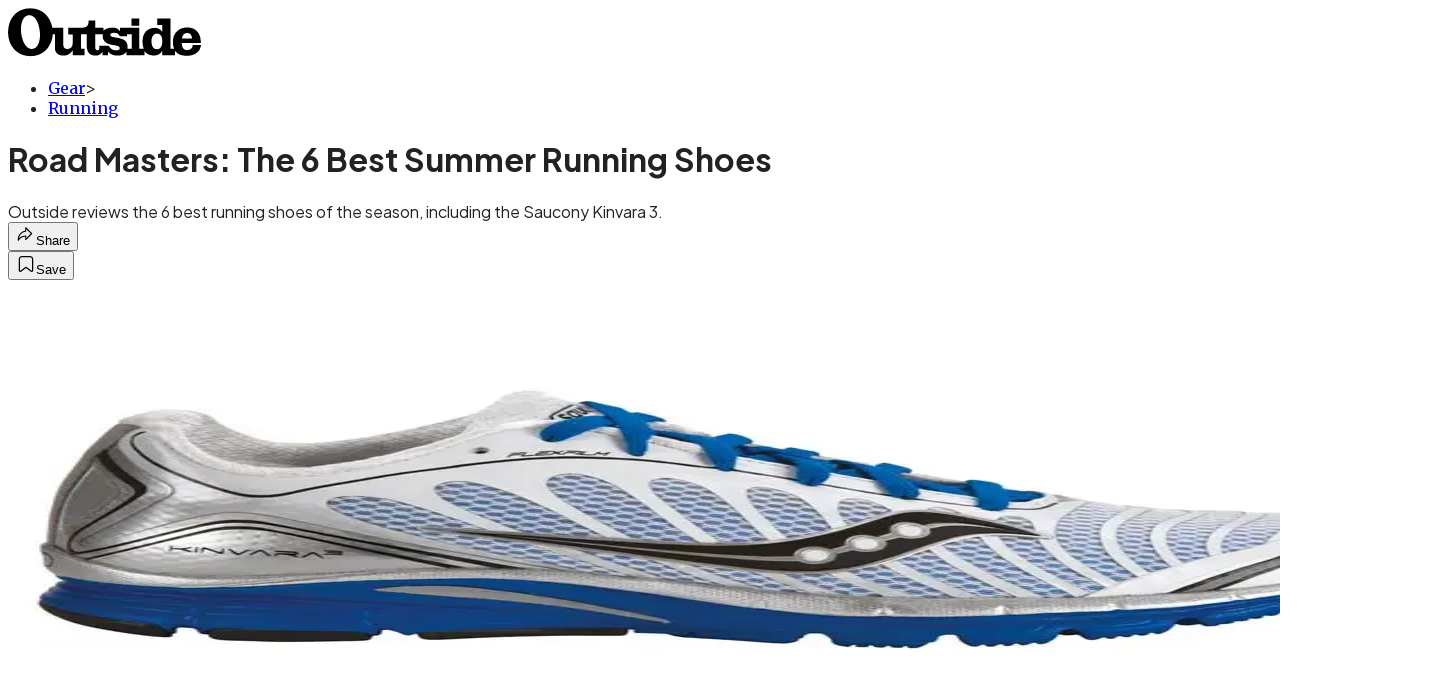

--- FILE ---
content_type: text/html; charset=utf-8
request_url: https://www.outsideonline.com/outdoor-gear/run/saucony-kinvara-3-shoes/?scope=anon
body_size: 22275
content:
<!DOCTYPE html><html lang="en" class="merriweather_9fb01ae5-module__tjpaUa__className plus_jakarta_sans_6b06feeb-module__o-YZ4a__className overflow-x-hidden"><head><meta charSet="utf-8"/><meta name="viewport" content="width=device-width, initial-scale=1"/><link rel="preload" href="https://headless.outsideonline.com/_next/static/media/0595f7052377a1a2-s.p.0de08f1e.woff2" as="font" crossorigin="" type="font/woff2"/><link rel="preload" href="https://headless.outsideonline.com/_next/static/media/248e1dc0efc99276-s.p.8a6b2436.woff2" as="font" crossorigin="" type="font/woff2"/><link rel="preload" href="https://headless.outsideonline.com/_next/static/media/5c8bbc89ca099f34-s.p.871a2d56.woff2" as="font" crossorigin="" type="font/woff2"/><link rel="preload" href="https://headless.outsideonline.com/_next/static/media/63f26fe34c987908-s.p.e5023865.woff2" as="font" crossorigin="" type="font/woff2"/><link rel="preload" href="https://headless.outsideonline.com/_next/static/media/6c98c9fb873995d2-s.p.4a6499bc.woff2" as="font" crossorigin="" type="font/woff2"/><link rel="preload" href="https://headless.outsideonline.com/_next/static/media/e2f3d2dfca5b1593-s.p.89fd9991.woff2" as="font" crossorigin="" type="font/woff2"/><link rel="preload" href="https://headless.outsideonline.com/_next/static/media/f287e533ed04f2e6-s.p.b13871c7.woff2" as="font" crossorigin="" type="font/woff2"/><link rel="preload" href="https://headless.outsideonline.com/_next/static/media/f7aa21714c1c53f8-s.p.e3544bb0.woff2" as="font" crossorigin="" type="font/woff2"/><link rel="preload" href="https://headless.outsideonline.com/_next/static/media/fba5a26ea33df6a3-s.p.1bbdebe6.woff2" as="font" crossorigin="" type="font/woff2"/><link rel="preload" as="image" imageSrcSet="https://cdn.outsideonline.com/wp-content/uploads/migrated-images_parent/migrated-images_24/saucony-Kinvara-3.jpg?auto=webp&amp;width=1920&amp;quality=75&amp;fit=cover 1x, https://cdn.outsideonline.com/wp-content/uploads/migrated-images_parent/migrated-images_24/saucony-Kinvara-3.jpg?auto=webp&amp;width=3840&amp;quality=75&amp;fit=cover 2x" fetchPriority="high"/><link rel="stylesheet" href="https://headless.outsideonline.com/_next/static/chunks/3ead58966ec5e14d.css?dpl=dpl_8niS8R1Taf6KUBFayA2i7ue23DXX" data-precedence="next"/><link rel="preload" as="script" fetchPriority="low" href="https://headless.outsideonline.com/_next/static/chunks/c2f4fb33c3f4861c.js?dpl=dpl_8niS8R1Taf6KUBFayA2i7ue23DXX"/><script src="https://headless.outsideonline.com/_next/static/chunks/6a45d9020d49c2be.js?dpl=dpl_8niS8R1Taf6KUBFayA2i7ue23DXX" async=""></script><script src="https://headless.outsideonline.com/_next/static/chunks/84b2d4b4a7829aca.js?dpl=dpl_8niS8R1Taf6KUBFayA2i7ue23DXX" async=""></script><script src="https://headless.outsideonline.com/_next/static/chunks/8ed7946dcb4c7d5b.js?dpl=dpl_8niS8R1Taf6KUBFayA2i7ue23DXX" async=""></script><script src="https://headless.outsideonline.com/_next/static/chunks/turbopack-7d7ae32dd5b33b07.js?dpl=dpl_8niS8R1Taf6KUBFayA2i7ue23DXX" async=""></script><script src="https://headless.outsideonline.com/_next/static/chunks/0bca773f9803f23f.js?dpl=dpl_8niS8R1Taf6KUBFayA2i7ue23DXX" async=""></script><script src="https://headless.outsideonline.com/_next/static/chunks/e8476c63424a1140.js?dpl=dpl_8niS8R1Taf6KUBFayA2i7ue23DXX" async=""></script><script src="https://headless.outsideonline.com/_next/static/chunks/995084c9cf9b4445.js?dpl=dpl_8niS8R1Taf6KUBFayA2i7ue23DXX" async=""></script><script src="https://headless.outsideonline.com/_next/static/chunks/5848fc2568dae92f.js?dpl=dpl_8niS8R1Taf6KUBFayA2i7ue23DXX" async=""></script><script src="https://headless.outsideonline.com/_next/static/chunks/ff1a16fafef87110.js?dpl=dpl_8niS8R1Taf6KUBFayA2i7ue23DXX" async=""></script><script src="https://headless.outsideonline.com/_next/static/chunks/926350dec3317ae7.js?dpl=dpl_8niS8R1Taf6KUBFayA2i7ue23DXX" async=""></script><link rel="preload" href="https://www.googletagmanager.com/gtm.js?id=GTM-K4NWW8" as="script"/><link rel="preconnect" href="https://use.typekit.net" crossorigin="anonymous"/><link rel="preconnect" href="https://securepubads.g.doubleclick.net" crossorigin="anonymous"/><link rel="preconnect" href="https://micro.rubiconproject.com" crossorigin="anonymous"/><link rel="preconnect" href="https://amazon-adsystem.com" crossorigin="anonymous"/><link rel="preconnect" href="https://pub.doubleverify.com" crossorigin="anonymous"/><meta name="next-size-adjust" content=""/><title>Road Masters: The 6 Best Summer Running Shoes</title><meta name="description" content="Outside reviews the 6 best running shoes of the season, including the Saucony Kinvara 3."/><meta name="author" content="Peter Vigneron"/><meta name="robots" content="max-image-preview:large"/><meta name="am-api-token" content="YYcJV4n6DEEP"/><link rel="canonical" href="https://www.outsideonline.com/outdoor-gear/run/saucony-kinvara-3-shoes/"/><meta property="og:title" content="Road Masters: The 6 Best Summer Running Shoes"/><meta property="og:description" content="Outside reviews the 6 best running shoes of the season, including the Saucony Kinvara 3."/><meta property="og:url" content="https://www.outsideonline.com/outdoor-gear/run/saucony-kinvara-3-shoes/"/><meta property="og:site_name" content="Outside"/><meta property="og:locale" content="en_US"/><meta property="og:image" content="https://www.outsideonline.com/wp-content/uploads/migrated-images_parent/migrated-images_24/saucony-Kinvara-3.jpg"/><meta property="og:image:width" content="639"/><meta property="og:image:height" content="479"/><meta property="og:image:type" content="image/jpeg"/><meta property="og:type" content="article"/><meta property="article:published_time" content="2012-06-11T00:00:00.000Z"/><meta property="article:modified_time" content="2022-02-24T13:12:40.000Z"/><meta property="article:author" content="Peter Vigneron"/><meta name="twitter:card" content="summary_large_image"/><meta name="twitter:title" content="Road Masters: The 6 Best Summer Running Shoes"/><meta name="twitter:description" content="Outside reviews the 6 best running shoes of the season, including the Saucony Kinvara 3."/><meta name="twitter:image" content="https://www.outsideonline.com/wp-content/uploads/migrated-images_parent/migrated-images_24/saucony-Kinvara-3.jpg"/><meta name="twitter:image:width" content="639"/><meta name="twitter:image:height" content="479"/><meta name="twitter:image:type" content="image/jpeg"/><link rel="icon" href="/icon?6dd26e972d5bff8d" type="image/png" sizes="32x32"/><link rel="apple-touch-icon" href="/apple-icon?3872ec717b5f28d9" type="image/png" sizes="180x180"/><script src="https://headless.outsideonline.com/_next/static/chunks/a6dad97d9634a72d.js?dpl=dpl_8niS8R1Taf6KUBFayA2i7ue23DXX" noModule=""></script></head><body><div hidden=""><!--$--><!--/$--></div><div class="fixed top-0 z-50 flex h-[68px] w-full flex-col items-center bg-brand-primary font-utility shadow-md" id="out-header-wrapper" style="--font-body:var(--font-utility)"><out-header style="width:100%"><div class="py-spacing-xxxs flex flex-col items-center" slot="header-logo"><a href="https://www.outsideonline.com/" class="relative"><svg height="50" viewBox="0 0 125 32" fill="current-color" xmlns="http://www.w3.org/2000/svg" class="text-yellow-500 h-[34px] w-[120px] sm:w-[200px]"><title>Outside Online logo</title><path class="fill-current" d="M14.3929 30.8178C22.6079 30.8178 28.0724 24.8421 28.7046 16.8096H30.0947V25.6006C30.0947 29.1087 32.5274 30.47 35.7181 30.47C38.2767 30.47 40.4577 28.8898 41.5003 27.0219V30.2181H49.1131V26.1373H46.7732V16.8096H50.5002V24.0206C50.5002 28.3201 52.2078 30.47 56.1565 30.47C58.4305 30.47 59.6648 29.3635 60.5486 28.0983V30.2181H64.0868V27.9094C65.9203 29.8673 67.721 30.47 70.4053 30.47C72.871 30.47 74.8932 29.6154 75.9628 28.0353V30.2181H87.4969V27.5946C88.6984 29.3965 90.8141 30.44 93.5608 30.44C96.0268 30.44 97.6052 29.3965 98.8399 27.4986V30.2181H107.115V27.5286C108.76 29.7083 111.193 30.5959 114.442 30.5959C118.928 30.5959 123.099 28.7609 123.73 23.7028H118.518C118.107 25.8855 117.094 26.9289 114.79 26.9289C112.861 26.9289 111.504 25.7566 111.408 22.4074H123.572V21.6789C123.572 15.9881 120.189 12.4171 114.79 12.4171C109.766 12.4171 105.692 15.8951 105.692 21.49C105.692 23.229 105.947 24.8421 106.545 26.1043H104.146V6.75626H95.7088V10.93H98.8366V15.1995C97.8186 13.6254 96.0658 12.684 94.1901 12.7019C89.0098 12.7019 86.2299 16.3688 86.2299 21.3641C86.2091 22.9861 86.464 24.6022 86.9846 26.1403H84.1748V12.7019H71.8524V14.8817C70.8727 13.4904 69.4526 12.543 66.987 12.543C64.0179 12.543 62.1214 13.4605 61.2077 14.6928V12.6389H55.8989V8.02155H51.6985C51.6985 11.1518 50.8747 12.6359 46.7403 12.6359H38.5913V16.9026H41.4643V22.3715C41.4643 24.5543 40.3588 26.2273 37.989 26.2273C35.9668 26.2273 35.4305 24.8661 35.4305 23.0671V12.6329H28.4499C27.1886 5.80879 22.2903 0.210938 14.3929 0.210938C5.2942 0.210938 0.0512695 6.88219 0.0512695 15.6702C0.0512695 24.2095 5.77055 30.8178 14.3929 30.8178ZM69.3298 27.1178C66.8372 27.1178 65.6956 25.9784 64.5272 24.0805H58.5563C58.6492 26.0114 58.6192 27.0849 57.3219 27.0849C56.0247 27.0849 55.9018 25.7865 55.9018 24.7431V16.8096H60.7044C60.6774 17.0945 60.6685 17.3793 60.6744 17.6642C60.6744 25.6636 71.6337 22.4404 71.6337 25.7266C71.6367 26.863 70.3094 27.1178 69.3298 27.1178ZM76.5321 26.1043C76.598 25.6636 76.6309 25.2199 76.6279 24.7761C76.6279 17.1574 65.5399 20.2547 65.5399 17.1245C65.5399 16.081 66.9 15.8921 68.1314 15.8921C69.869 15.8921 70.8787 16.4288 71.6696 18.0719H76.2204V16.8066H79.3483V26.1014H76.5321V26.1043ZM15.1838 26.2303C10.8876 26.2603 8.26319 19.4031 8.26319 13.3615C8.26319 9.88353 9.59035 4.60646 13.539 4.60646C18.785 4.60646 20.5227 13.0797 20.5227 17.1904C20.5227 21.0792 19.2613 26.2303 15.1838 26.2303ZM95.4871 26.3892C92.6117 26.3892 91.979 23.5109 91.979 21.1722C91.979 18.8964 92.8633 16.3988 95.5834 16.3988C97.7315 16.3988 98.8399 18.4527 98.8399 20.5096V22.2485C98.8366 24.2724 97.7945 26.3892 95.4871 26.3892ZM111.504 19.595C111.881 17.0344 113.209 16.054 114.82 16.054C116.998 16.054 117.789 17.3523 117.945 19.595H111.504ZM79.1834 11.3377H84.1773V6.75326H79.1834V11.3377Z"></path></svg></a></div></out-header></div><div class="article-template w-full text-center" data-post-analytics-data="{&quot;authors&quot;:[&quot;Peter Vigneron&quot;],&quot;categories&quot;:[&quot;Gear&quot;,&quot;Running&quot;],&quot;tags&quot;:[&quot;outdoor gear&quot;,&quot;run&quot;,&quot;snow sports&quot;,&quot;the essentials&quot;,&quot;men&#x27;s&quot;],&quot;domain&quot;:&quot;outside&quot;,&quot;post_uuid&quot;:&quot;6e6aafe09aad213ed20975cc5b4b1cd3&quot;,&quot;publish_date&quot;:&quot;June 11, 2012&quot;,&quot;title&quot;:&quot;Road Masters: The 6 Best Summer Running Shoes&quot;}"><script id="seo-structured-data" type="application/ld+json" data-testid="structured-data">{"@context":"https://schema.org","@type":"Article","@id":"https://www.outsideonline.com/outdoor-gear/run/saucony-kinvara-3-shoes/#article","isPartOf":{"@id":"https://www.outsideonline.com/outdoor-gear/run/saucony-kinvara-3-shoes"},"author":[{"@type":"Person","@id":"https://www.outsideonline.com/#/schema/person/643","name":"Peter Vigneron","url":"https://www.outsideonline.com/byline/peter-vigneron"}],"headline":"Road Masters: The 6 Best Summer Running Shoes","datePublished":"2012-06-11T00:00:00.000Z","dateModified":"2012-06-11T00:00:00.000Z","mainEntityOfPage":{"@id":"https://www.outsideonline.com/outdoor-gear/run/saucony-kinvara-3-shoes/"},"wordCount":586,"publisher":{"@id":"https://www.outsideonline.com/#organization"},"image":{"@id":"https://www.outsideonline.com/outdoor-gear/run/saucony-kinvara-3-shoes/#primaryimage"},"thumbnailUrl":"https://www.outsideonline.com/wp-content/uploads/migrated-images_parent/migrated-images_24/saucony-Kinvara-3.jpg","keywords":["parent_category: Gear","tag: outdoor gear","tag: run","tag: snow sports","tag: the essentials","tag: men's","type: article"],"articleSection":"Running","inLanguage":"en-US","@graph":[{"@type":"Article","@id":"https://www.outsideonline.com/outdoor-gear/run/saucony-kinvara-3-shoes/#article","isPartOf":{"@id":"https://www.outsideonline.com/outdoor-gear/run/saucony-kinvara-3-shoes"},"author":[{"@type":"Person","@id":"https://www.outsideonline.com/#/schema/person/643","name":"Peter Vigneron","url":"https://www.outsideonline.com/byline/peter-vigneron"}],"headline":"Road Masters: The 6 Best Summer Running Shoes","datePublished":"2012-06-11T00:00:00.000Z","dateModified":"2012-06-11T00:00:00.000Z","mainEntityOfPage":{"@id":"https://www.outsideonline.com/outdoor-gear/run/saucony-kinvara-3-shoes/"},"wordCount":586,"publisher":{"@id":"https://www.outsideonline.com/#organization"},"image":{"@id":"https://www.outsideonline.com/outdoor-gear/run/saucony-kinvara-3-shoes/#primaryimage"},"thumbnailUrl":"https://www.outsideonline.com/wp-content/uploads/migrated-images_parent/migrated-images_24/saucony-Kinvara-3.jpg","keywords":["parent_category: Gear","tag: outdoor gear","tag: run","tag: snow sports","tag: the essentials","tag: men's","type: article"],"articleSection":"Running","inLanguage":"en-US"},{"@type":"WebPage","@id":"https://www.outsideonline.com/outdoor-gear/run/saucony-kinvara-3-shoes/","url":"https://www.outsideonline.com/outdoor-gear/run/saucony-kinvara-3-shoes/","name":"Road Masters: The 6 Best Summer Running Shoes","isPartOf":{"@id":"https://www.outsideonline.com/#website"},"primaryImageOfPage":{"@id":"https://www.outsideonline.com/outdoor-gear/run/saucony-kinvara-3-shoes/#primaryimage"},"image":{"@id":"https://www.outsideonline.com/outdoor-gear/run/saucony-kinvara-3-shoes/#primaryimage"},"thumbnailUrl":"https://www.outsideonline.com/wp-content/uploads/migrated-images_parent/migrated-images_24/saucony-Kinvara-3.jpg","datePublished":"2012-06-11T00:00:00.000Z","dateModified":"2012-06-11T00:00:00.000Z","description":"Outside reviews the 6 best running shoes of the season, including the Saucony Kinvara 3.","breadcrumb":{"@id":"https://www.outsideonline.com/outdoor-gear/run/saucony-kinvara-3-shoes/#breadcrumb"},"inLanguage":"en-US","potentialAction":[{"@type":"ReadAction","target":["https://www.outsideonline.com/outdoor-gear/run/saucony-kinvara-3-shoes/"]}]},{"@type":"ImageObject","inLanguage":"en-US","@id":"https://www.outsideonline.com/outdoor-gear/run/saucony-kinvara-3-shoes/#primaryimage","url":"https://www.outsideonline.com/wp-content/uploads/migrated-images_parent/migrated-images_24/saucony-Kinvara-3.jpg","contentUrl":"https://www.outsideonline.com/wp-content/uploads/migrated-images_parent/migrated-images_24/saucony-Kinvara-3.jpg","width":639,"height":479},{"@type":"BreadcrumbList","@id":"https://www.outsideonline.com/outdoor-gear/run/saucony-kinvara-3-shoes/#breadcrumb","itemListElement":[{"@type":"ListItem","position":1,"name":"Gear","item":"https://www.outsideonline.com/outdoor-gear/"},{"@type":"ListItem","position":2,"name":"Running","item":"https://www.outsideonline.com/outdoor-gear/run/"},{"@type":"ListItem","position":3,"name":"Road Masters: The 6 Best Summer Running Shoes","item":"https://www.outsideonline.com/outdoor-gear/run/saucony-kinvara-3-shoes/"}]},{"@type":"WebSite","@id":"https://www.outsideonline.com/#website","url":"https://www.outsideonline.com/","name":"Outside","description":"Outside Magazine","publisher":{"@id":"https://www.outsideonline.com/#organization"},"potentialAction":[{"@type":"SearchAction","target":{"@type":"EntryPoint","urlTemplate":"https://www.outsideonline.com/?s={search_term_string}"},"query-input":"required name=search_term_string"}],"inLanguage":"en-US"},{"@type":"Organization","@id":"https://www.outsideonline.com/#organization","name":"Outside","url":"https://www.outsideonline.com/","logo":{"@type":"ImageObject","inLanguage":"en-US","@id":"https://www.outsideonline.com/#/schema/logo/image/","url":"https://cdn.outsideonline.com/wp-content/uploads/2024/04/AF-OUTSIDE.png","contentUrl":"https://cdn.outsideonline.com/wp-content/uploads/2024/04/AF-OUTSIDE.png","width":250,"height":250,"caption":"Outside"},"image":{"@id":"https://www.outsideonline.com/#/schema/logo/image/"}},{"@type":"Person","@id":"https://www.outsideonline.com/#/schema/person/643","name":"Peter Vigneron","url":"https://www.outsideonline.com/byline/peter-vigneron"}]}</script><div class="mt-[116px]"><div aria-label="Advertisement" class="prestitial-ad mx-auto my-tight min-h-[250px] w-full bg-bg-very-light py-base-tight sm:px-base-tight"><div id="prestitial-0" class="prestitial-content"></div></div></div><div class="mx-auto flex max-w-[1440px] px-base sm:px-loose md:space-x-base-loose md:p-base-loose lg:p-base" data-testid="grid"><div class="grid w-full grid-cols-4 gap-base-loose sm:grid-cols-8 md:grid-cols-12 body-content js-body-content overflow-x-hidden body-content-dense"><div class="col-span-full"></div><div class="article-header !col-span-full flex flex-col text-left"><div class="justify-start"><nav class="align-left col-span-full mb-base" data-pom-e2e-test-id="breadcrumbs"><ul class="flex flex-wrap gap-super-tight font-semibold"><li class="!-ml-0.5 flex gap-super-tight whitespace-nowrap"><a class="rounded-small px-extra-tight font-utility-2 text-brand-primary transition-colors duration-400 hover:bg-bg-light active:bg-bg-medium" href="/outdoor-gear"><span>Gear</span></a><span class="mt-[-1px] font-utility-2 text-secondary">&gt;</span></li><li class="!-ml-0.5 flex gap-super-tight whitespace-nowrap"><a class="rounded-small px-extra-tight font-utility-2 text-brand-primary transition-colors duration-400 hover:bg-bg-light active:bg-bg-medium" href="/outdoor-gear/run"><span>Running</span></a></li></ul></nav><h1 class="mb-base-loose text-text-headline">Road Masters: The 6 Best Summer Running Shoes</h1><div class="fp-intro mb-loose font-secondary text-description-size leading-description-line-height font-normal text-secondary">Outside reviews the 6 best running shoes of the season, including the Saucony Kinvara 3.</div></div><div class="border-border-light border-t py-base-tight"><div class="flex h-4 justify-between"><div class="flex gap-x-base-tight"></div><div class="flex gap-x-base-tight"><div class="relative"><button class="inline-flex shrink-0 items-center justify-center rounded-full hover:cursor-pointer bg-bg-surface hover:bg-bg-light focus:bg-bg-dark text-primary border border-solid border-border-light aria-pressed:bg-brand-primary aria-pressed:text-text-surface py-very-tight px-base-tight gap-tight font-semibold font-utility-2" aria-label="Share article" aria-pressed="false" id="" aria-haspopup="true"><svg xmlns="http://www.w3.org/2000/svg" width="20" height="20" viewBox="0 0 20 20" class=""><title>Share Icon</title><path fill-rule="evenodd" clip-rule="evenodd" d="M9.52671 2.21112C9.31975 2.29685 9.18481 2.4988 9.18481 2.72281V5.69328C4.9997 6.2414 1.80019 10.0091 1.80019 14.533V15.2767C1.80019 15.5374 1.9821 15.7629 2.23697 15.818C2.49185 15.8731 2.75065 15.743 2.8584 15.5055C3.80204 13.4258 6.21665 11.8364 9.18481 11.6591V14.5382C9.18481 14.7622 9.31975 14.9642 9.52671 15.0499C9.73367 15.1356 9.97189 15.0882 10.1303 14.9298L16.038 9.02213C16.2543 8.80584 16.2543 8.45516 16.038 8.23887L10.1303 2.33118C9.97189 2.17278 9.73367 2.1254 9.52671 2.21112ZM10.2925 11.0903C10.2925 11.0898 10.2925 11.0893 10.2925 11.0888C10.2925 10.783 10.0445 10.535 9.73866 10.535C7.00766 10.535 4.54501 11.6113 2.99576 13.3185C3.52188 9.72192 6.34795 6.97376 9.77511 6.7477C10.0662 6.7285 10.2925 6.48678 10.2925 6.19505V4.05991L14.8631 8.6305L10.2925 13.2011V11.0918C10.2925 11.0913 10.2925 11.0908 10.2925 11.0903Z" class="fill-inverse"></path></svg><span class="hidden sm:inline">Share</span></button></div><button class="inline-flex shrink-0 items-center justify-center rounded-full hover:cursor-pointer bg-bg-surface hover:bg-bg-light focus:bg-bg-dark text-primary border border-solid border-border-light aria-pressed:bg-brand-primary aria-pressed:text-text-surface py-very-tight px-base-tight gap-tight font-semibold font-utility-2 sm:w-10.75" aria-label="Save this article" aria-pressed="false" id="article-bookmark-button"><svg xmlns="http://www.w3.org/2000/svg" width="20" height="20" viewBox="0 0 20 20" fill="current-color" class=""><title>Bookmark Icon</title><path fill-rule="evenodd" clip-rule="evenodd" d="M5.89753 3.23089C5.40785 3.23089 4.93823 3.42541 4.59198 3.77166C4.24572 4.11792 4.0512 4.58754 4.0512 5.07722V16.564C4.0512 16.6021 4.06181 16.6394 4.08183 16.6718C4.10186 16.7042 4.13051 16.7304 4.16459 16.7474C4.19866 16.7645 4.2368 16.7717 4.27474 16.7683C4.31268 16.7649 4.34892 16.751 4.3794 16.7281L9.63131 12.7907C9.8501 12.6267 10.1509 12.6267 10.3697 12.7907L15.6216 16.7281C15.652 16.751 15.6883 16.7649 15.7262 16.7683C15.7642 16.7717 15.8023 16.7645 15.8364 16.7474C15.8705 16.7304 15.8991 16.7042 15.9191 16.6718C15.9392 16.6394 15.9498 16.6021 15.9498 16.564V5.07722C15.9498 4.58754 15.7552 4.11792 15.409 3.77166C15.0627 3.42541 14.5931 3.23089 14.1034 3.23089H5.89753ZM3.72161 2.9013C4.2987 2.32421 5.0814 2 5.89753 2H14.1034C14.9196 2 15.7023 2.32421 16.2794 2.9013C16.8565 3.47839 17.1807 4.26109 17.1807 5.07722V16.564C17.1807 16.8306 17.1064 17.092 16.9662 17.3189C16.826 17.5457 16.6255 17.7291 16.387 17.8483C16.1485 17.9676 15.8815 18.0181 15.6159 17.9942C15.3503 17.9703 15.0966 17.8729 14.8832 17.713L10.0005 14.0523L5.11775 17.713C4.90439 17.8729 4.6507 17.9703 4.38511 17.9942C4.11952 18.0181 3.85251 17.9676 3.61401 17.8483C3.37551 17.7291 3.17493 17.5457 3.03475 17.3189C2.89456 17.092 2.82031 16.8306 2.82031 16.564V5.07722C2.82031 4.26109 3.14452 3.47839 3.72161 2.9013Z" class="fill-inverse"></path></svg><span class="hidden sm:inline">Save</span></button></div></div></div><div><img alt="" data-src="https://www.outsideonline.com/wp-content/uploads/migrated-images_parent/migrated-images_24/saucony-Kinvara-3.jpg" data-loaded="true" fetchPriority="high" loading="eager" width="1440" height="479" decoding="async" data-nimg="1" style="color:transparent" srcSet="https://cdn.outsideonline.com/wp-content/uploads/migrated-images_parent/migrated-images_24/saucony-Kinvara-3.jpg?auto=webp&amp;width=1920&amp;quality=75&amp;fit=cover 1x, https://cdn.outsideonline.com/wp-content/uploads/migrated-images_parent/migrated-images_24/saucony-Kinvara-3.jpg?auto=webp&amp;width=3840&amp;quality=75&amp;fit=cover 2x" src="https://cdn.outsideonline.com/wp-content/uploads/migrated-images_parent/migrated-images_24/saucony-Kinvara-3.jpg?auto=webp&amp;width=3840&amp;quality=75&amp;fit=cover"/></div></div><div class="content-wrap fp-contentTarget"><div class="article-body"><div class="mb-base-loose flex flex-wrap gap-(--spacing-base)"><!--$--><!--/$--></div><div class="pub-date font-utility-2 text-secondary">Published June 11, 2012 12:00AM</div></div><h2>Saucony Kinvara 3 Shoes</h2>
<p>BEST FOR: Hard training.<br/>THE TEST: The latest iteration of the <a target="_blank" class="text-brand-primary underline hover:text-brand-primary/85 break-words overflow-wrap-anywhere underline-offset-[3px]" rel="noopener" title="Kinvara 3" href="http://community.saucony.com/kinvara3/">Kinvara</a>, one of Saucony’s most popular shoes, has a lighter, stretchier, comfier upper. To improve durability, Saucony also reinforced the outsole in strategic places with higher-density rubber. Otherwise, it kept everything the loyalists like: the light weight, 4-millimeter heel-to-toe drop, and perfect amount of cushioning—just enough for long runs, but not so much thatit interferes with midfoot strikes.<br/>THE VERDICT:<strong> </strong>A smart update in a wicked-looking package. 7.7 oz; 4-mm heel-to-toe drop.</p><p class="aspect-video"></p><h2>New Balance 870v2 shoes</h2>
<p></p><figure id="attachment_1528306" class="pom-image-wrap"><img alt="" loading="lazy" width="639" height="639" decoding="async" data-nimg="1" class="attachment-full size-full" style="color:transparent" srcSet=" 1x,  2x"/></figure>
<p></p>
<div class="ad-placeholder-wrapper relative w-full border-t border-b border-border-light col-span-full my-3 md:col-span-10 md:col-start-2"><div class="mb-[30px] min-h-[30px] text-center"><span class="font-utility-4 font-medium tracking-[1px] text-neutral-500 uppercase">ADVERTISEMENT</span></div><div class="ad-placeholder -mt-[30px] mb-[30px] flex min-h-[250px] w-full items-center justify-center"><div class="w-full "><div id="in-content-leaderboard-I0-P0-CMI0" class="flex justify-center text-left"></div></div></div></div><p class="Boomerragnoindent">BEST FOR: Mild overpronators who need a daily trainer.<br/>THE TEST: <a target="_blank" class="text-brand-primary underline hover:text-brand-primary/85 break-words overflow-wrap-anywhere underline-offset-[3px]" rel="noopener" title="New Balance" href="http://www.newbalance.com/">New Balance</a> claims the 870v2’s midsole lends the shoe a “unique smoothness.” The claim had us scratching our heads, but the 870v2 had us ticking off miles. A small medial post stabilized overpronators, and the moderate 8-millimeter drop didn’t bother midfoot-striking testers, although heel strikers liked this shoe best. The low-profile outsole is especially grippy on rainy days, even if the upper isn’t waterproof.<br/>THE VERDICT: Ideal for long-distance heel strikers who mildly pronate. 10.6 oz; 8-mm heel-to-toe drop</p>
<h2>Brooks Ghost 5 shoes</h2>
<p></p><figure id="attachment_1528276" class="pom-image-wrap"><img alt="" loading="lazy" width="639" height="639" decoding="async" data-nimg="1" class="attachment-full size-full" style="color:transparent" srcSet=" 1x,  2x"/></figure>
<p></p>
<p class="Boomerragnoindent">BEST FOR: High-mileage heel strikers.<br/>THE TEST: The thickest-cushioned shoe here, the <a target="_blank" class="text-brand-primary underline hover:text-brand-primary/85 break-words overflow-wrap-anywhere underline-offset-[3px]" rel="noopener" title="Brooks Ghost 5 " href="http://www.brooksrunning.com/Brooks-Ghost-5-Mens-Running-Shoe/110119,default,pd.html">Ghost 5</a> performs best when your form starts breaking down—at the end of a long run when your legs have turned to Jell-O. But it’s no slouch when you’re fresh, too, and testers were impressed with how flexible the forefoot was, making for a surprisingly springy ride. While midfoot strikers found the elongated crash pad in the heel a bit cumbersome, neutral heel strikers appreciated the boost.<br/>THE VERDICT: Capable on a range of runs, as long as you’re landing heel first. 11.2 oz; 12-mm heel-to-toe drop.</p>
<div class="ad-placeholder-wrapper relative w-full border-t border-b border-border-light col-span-full my-3 md:col-span-10 md:col-start-2"><div class="mb-[30px] min-h-[30px] text-center"><span class="font-utility-4 font-medium tracking-[1px] text-neutral-500 uppercase">ADVERTISEMENT</span></div><div class="ad-placeholder -mt-[30px] mb-[30px] flex min-h-[250px] w-full items-center justify-center"><div class="w-full "><div id="in-content-leaderboard-I1-P0-CMI0" class="flex justify-center text-left"></div></div></div></div><h2>Merrell Bare Access shoes</h2>
<p></p><figure id="attachment_1528291" class="pom-image-wrap"><img alt="" loading="lazy" width="639" height="375" decoding="async" data-nimg="1" class="attachment-full size-full" style="color:transparent" srcSet=" 1x,  2x"/></figure>
<p></p>
<div class="ad-placeholder-wrapper relative w-full border-t border-b border-border-light col-span-full my-3 md:col-span-10 md:col-start-2"><div class="mb-[30px] min-h-[30px] text-center"><span class="font-utility-4 font-medium tracking-[1px] text-neutral-500 uppercase">ADVERTISEMENT</span></div><div class="ad-placeholder -mt-[30px] mb-[30px] flex min-h-[250px] w-full items-center justify-center"><div class="w-full "><div id="in-content-leaderboard-I2-P0-CMI0" class="flex justify-center text-left"></div></div></div></div><p class="Boomerragnoindent">BEST FOR: Runners transitioning to full-on minimalism.<br/>THE TEST: Many true minimalist shoes in this weight range have around four millimeters of cushioning; the <a target="_blank" class="text-brand-primary underline hover:text-brand-primary/85 break-words overflow-wrap-anywhere underline-offset-[3px]" rel="noopener" title="Merrell Bare Access" href="http://www.merrell.com/US/en-us/Product.mvc.aspx/26343M/60909/Mens/Barefoot-Run-Bare-Access">Bare Access</a> has eight. In addition to that (relatively) plush amount of padding underfoot, the Bare Access has a wide, ultracomfy toe box, creating a sweet ride for long runs and everyday jogs alike. The downsides to that construction: some testers found the cushioning a bit firm; others wanted more flex in the midfoot.<br/>THE VERDICT: Takes the sting out of concrete sidewalks. 5.9 oz; 0-mm heel-to-toe drop</p>
<h2>Inov-8 Road X-Lite 155 shoes</h2>
<p></p><figure id="attachment_1552536" class="pom-image-wrap"><img alt="Inov-8 Road X Lite 155" loading="lazy" width="639" height="426" decoding="async" data-nimg="1" class="attachment-full size-full" style="color:transparent" srcSet=" 1x,  2x"/><figcaption class="pom-caption"><span class="article__caption">Inov-8 Road X Lite 155</span> (Courtesy of Inov-8)</figcaption></figure>
<p></p>
<p class="Boomerragnoindent">BEST FOR: Dry-weather road racing.<br/>THE TEST: Like most minimalist shoes, the <a target="_blank" class="text-brand-primary underline hover:text-brand-primary/85 break-words overflow-wrap-anywhere underline-offset-[3px]" rel="noopener" title="Inov-8 Road X-Lite 155" href="http://www.naturalrunningstore.com/Inov8RoadX155">155</a> is ultralight (6.2 ounces) and nearly flat (a three-millimeter heel-to-toe differential), with a largely mesh upper. Unlike the majority of them, the 155 is designed specifically for road racing, which means no spacious forefoot or hard rubber underneath. Instead, you’ll find a snug forefoot and soft outsole, which makes for exceptionally responsive toe-off. Our one concern: while road feel was excellent, punctures from glass and burs had us questioning durability.<br/>THE VERDICT: Our top lightweight race shoe. 6.2 oz; 3-mm heel-to-toe drop</p>
<p class="Boomerragnoindent"><strong> </strong></p>
<div class="ad-placeholder-wrapper relative w-full border-t border-b border-border-light col-span-full my-3 md:col-span-10 md:col-start-2"><div class="mb-[30px] min-h-[30px] text-center"><span class="font-utility-4 font-medium tracking-[1px] text-neutral-500 uppercase">ADVERTISEMENT</span></div><div class="ad-placeholder -mt-[30px] mb-[30px] flex min-h-[250px] w-full items-center justify-center"><div class="w-full "><div id="in-content-leaderboard-I3-P0-CMI0" class="flex justify-center text-left"></div></div></div></div><h2>Reebok RealFlex Speed shoes</h2>
<p></p><figure id="attachment_1528261" class="pom-image-wrap"><img alt="Reebok RealFlex Speed shoe" loading="lazy" width="639" height="603" decoding="async" data-nimg="1" class="attachment-full size-full" style="color:transparent" srcSet=" 1x,  2x"/><figcaption class="pom-caption"><span class="article__caption">Reebok RealFlex Speed shoe</span> (Courtesy of Reebok)</figcaption></figure>
<p></p>
<div class="ad-placeholder-wrapper relative w-full border-t border-b border-border-light col-span-full my-3 md:col-span-10 md:col-start-2"><div class="mb-[30px] min-h-[30px] text-center"><span class="font-utility-4 font-medium tracking-[1px] text-neutral-500 uppercase">ADVERTISEMENT</span></div><div class="ad-placeholder -mt-[30px] mb-[30px] flex min-h-[250px] w-full items-center justify-center"><div class="w-full "><div id="in-content-leaderboard-I4-P0-CMI0" class="flex justify-center text-left"></div></div></div></div><p>BEST FOR: Heel strikers with one foot through the minimalist door.<br/>THE TEST: The <a target="_blank" class="text-brand-primary underline hover:text-brand-primary/85 break-words overflow-wrap-anywhere underline-offset-[3px]" rel="noopener" title="Reebok" href="http://www.reebok.com/en-US/">RealFlex Speed</a> is a tweener. While it’s respectably light (just over ten ounces) and offers a full range of motion through the forefoot, it has a more traditional nine millimeters of drop and moderate cushioning under the heel (21 millimeters, compared with the Bare Access’s eight). The result is a blend of flexibility and support that hit the sweet spot for midtempo runs in the five-to-ten-mile range.<br/>THE VERDICT: Better for everyday training runs than for speed work or races. 10.1 oz; 9-mm heel-to-toe drop.</p>
<!-- --></div><div class="article-bottom"><div class="col-span-full mb-extra-loose flex flex-wrap gap-base-tight text-left md:col-span-10 md:col-start-2 lg:col-span-8 lg:col-start-3"><a class="inline-flex shrink-0 items-center justify-center rounded-full hover:cursor-pointer bg-bg-light hover:bg-bg-medium focus:bg-bg-dark text-primary py-very-tight px-base-tight gap-tight font-semibold font-utility-2" rel="" target="_self" href="/tag/mens"><span class="">Men&#x27;s</span></a><a class="inline-flex shrink-0 items-center justify-center rounded-full hover:cursor-pointer bg-bg-light hover:bg-bg-medium focus:bg-bg-dark text-primary py-very-tight px-base-tight gap-tight font-semibold font-utility-2" rel="" target="_self" href="/tag/road-running"><span class="">Road Running</span></a><a class="inline-flex shrink-0 items-center justify-center rounded-full hover:cursor-pointer bg-bg-light hover:bg-bg-medium focus:bg-bg-dark text-primary py-very-tight px-base-tight gap-tight font-semibold font-utility-2" rel="" target="_self" href="/tag/road-running-shoes"><span class="">Road-Running Shoes</span></a><a class="inline-flex shrink-0 items-center justify-center rounded-full hover:cursor-pointer bg-bg-light hover:bg-bg-medium focus:bg-bg-dark text-primary py-very-tight px-base-tight gap-tight font-semibold font-utility-2" rel="" target="_self" href="/tag/snow-sports"><span class="">Snow Sports</span></a><a class="inline-flex shrink-0 items-center justify-center rounded-full hover:cursor-pointer bg-bg-light hover:bg-bg-medium focus:bg-bg-dark text-primary py-very-tight px-base-tight gap-tight font-semibold font-utility-2" rel="" target="_self" href="/tag/the-essentials"><span class="">The Essentials</span></a></div><div class="mb-base-loose"></div><div class="block md:hidden"><a target="_blank" rel="noopener noreferrer" class="my-base-tight flex w-full cursor-pointer items-center gap-base rounded-md border border-border-light bg-bg-surface p-base-tight no-underline md:my-0 md:w-[300px]" href="https://www.google.com/preferences/source?q=outsideonline.com"><svg width="32" height="32" viewBox="0 0 48 48" class="shrink-0" aria-hidden="true"><title>Google</title><path fill="#EA4335" d="M24 9.5c3.54 0 6.71 1.22 9.21 3.6l6.85-6.85C35.9 2.38 30.47 0 24 0 14.62 0 6.51 5.38 2.56 13.22l7.98 6.19C12.43 13.72 17.74 9.5 24 9.5z"></path><path fill="#4285F4" d="M46.98 24.55c0-1.57-.15-3.09-.38-4.55H24v9.02h12.94c-.58 2.96-2.26 5.48-4.78 7.18l7.73 6c4.51-4.18 7.09-10.36 7.09-17.65z"></path><path fill="#FBBC05" d="M10.53 28.59c-.48-1.45-.76-2.99-.76-4.59s.27-3.14.76-4.59l-7.98-6.19C.92 16.46 0 20.12 0 24c0 3.88.92 7.54 2.56 10.78l7.97-6.19z"></path><path fill="#34A853" d="M24 48c6.48 0 11.93-2.13 15.89-5.81l-7.73-6c-2.15 1.45-4.92 2.3-8.16 2.3-6.26 0-11.57-4.22-13.47-9.91l-7.98 6.19C6.51 42.62 14.62 48 24 48z"></path></svg><span class="flex-1 text-left font-utility-2 font-semibold text-primary">Add <!-- -->Outside<!-- --> as a preferred source on Google</span><span class="inline-flex shrink-0 items-center justify-center gap-extra-tight rounded-full border border-border-light bg-bg-surface px-base-tight py-extra-tight font-utility-2 font-semibold text-primary transition-colors hover:bg-bg-medium"><svg xmlns="http://www.w3.org/2000/svg" width="18" height="18" viewBox="0 0 18 18" fill="none" class="shrink-0" aria-hidden="true"><path d="M9.16855 9.375L10.8748 8.34375L12.5811 9.375L12.1311 7.425L13.6311 6.13125L11.6623 5.9625L10.8748 4.125L10.0873 5.9625L8.11855 6.13125L9.61855 7.425L9.16855 9.375ZM4.2748 16.4063C3.8623 16.4688 3.49043 16.3719 3.15918 16.1156C2.82793 15.8594 2.6373 15.525 2.5873 15.1125L1.59355 6.91875C1.54355 6.50625 1.64355 6.1375 1.89355 5.8125C2.14355 5.4875 2.4748 5.3 2.8873 5.25L3.7498 5.1375V11.25C3.7498 12.075 4.04355 12.7813 4.63105 13.3688C5.21855 13.9563 5.9248 14.25 6.7498 14.25H13.7248C13.6498 14.55 13.4998 14.8094 13.2748 15.0281C13.0498 15.2469 12.7748 15.375 12.4498 15.4125L4.2748 16.4063ZM6.7498 12.75C6.3373 12.75 5.98418 12.6031 5.69043 12.3094C5.39668 12.0156 5.2498 11.6625 5.2498 11.25V3C5.2498 2.5875 5.39668 2.23438 5.69043 1.94063C5.98418 1.64688 6.3373 1.5 6.7498 1.5H14.9998C15.4123 1.5 15.7654 1.64688 16.0592 1.94063C16.3529 2.23438 16.4998 2.5875 16.4998 3V11.25C16.4998 11.6625 16.3529 12.0156 16.0592 12.3094C15.7654 12.6031 15.4123 12.75 14.9998 12.75H6.7498Z" fill="#333333"></path></svg>Add</span></a></div></div><div></div></div><div class="hidden md:block" style="min-width:350px"><div id="article-pane" class="flex h-full flex-col items-end"><div class="relative h-96"><div id="ad-initial-leaderboard-0" class="justify-right flex text-left sticky top-10 mb-base"></div></div><a target="_blank" rel="noopener noreferrer" class="my-base-tight flex w-full cursor-pointer items-center gap-base rounded-md border border-border-light bg-bg-surface p-base-tight no-underline md:my-0 md:w-[300px]" href="https://www.google.com/preferences/source?q=outsideonline.com"><svg width="32" height="32" viewBox="0 0 48 48" class="shrink-0" aria-hidden="true"><title>Google</title><path fill="#EA4335" d="M24 9.5c3.54 0 6.71 1.22 9.21 3.6l6.85-6.85C35.9 2.38 30.47 0 24 0 14.62 0 6.51 5.38 2.56 13.22l7.98 6.19C12.43 13.72 17.74 9.5 24 9.5z"></path><path fill="#4285F4" d="M46.98 24.55c0-1.57-.15-3.09-.38-4.55H24v9.02h12.94c-.58 2.96-2.26 5.48-4.78 7.18l7.73 6c4.51-4.18 7.09-10.36 7.09-17.65z"></path><path fill="#FBBC05" d="M10.53 28.59c-.48-1.45-.76-2.99-.76-4.59s.27-3.14.76-4.59l-7.98-6.19C.92 16.46 0 20.12 0 24c0 3.88.92 7.54 2.56 10.78l7.97-6.19z"></path><path fill="#34A853" d="M24 48c6.48 0 11.93-2.13 15.89-5.81l-7.73-6c-2.15 1.45-4.92 2.3-8.16 2.3-6.26 0-11.57-4.22-13.47-9.91l-7.98 6.19C6.51 42.62 14.62 48 24 48z"></path></svg><span class="flex-1 text-left font-utility-2 font-semibold text-primary">Add <!-- -->Outside<!-- --> as a preferred source on Google</span><span class="inline-flex shrink-0 items-center justify-center gap-extra-tight rounded-full border border-border-light bg-bg-surface px-base-tight py-extra-tight font-utility-2 font-semibold text-primary transition-colors hover:bg-bg-medium"><svg xmlns="http://www.w3.org/2000/svg" width="18" height="18" viewBox="0 0 18 18" fill="none" class="shrink-0" aria-hidden="true"><path d="M9.16855 9.375L10.8748 8.34375L12.5811 9.375L12.1311 7.425L13.6311 6.13125L11.6623 5.9625L10.8748 4.125L10.0873 5.9625L8.11855 6.13125L9.61855 7.425L9.16855 9.375ZM4.2748 16.4063C3.8623 16.4688 3.49043 16.3719 3.15918 16.1156C2.82793 15.8594 2.6373 15.525 2.5873 15.1125L1.59355 6.91875C1.54355 6.50625 1.64355 6.1375 1.89355 5.8125C2.14355 5.4875 2.4748 5.3 2.8873 5.25L3.7498 5.1375V11.25C3.7498 12.075 4.04355 12.7813 4.63105 13.3688C5.21855 13.9563 5.9248 14.25 6.7498 14.25H13.7248C13.6498 14.55 13.4998 14.8094 13.2748 15.0281C13.0498 15.2469 12.7748 15.375 12.4498 15.4125L4.2748 16.4063ZM6.7498 12.75C6.3373 12.75 5.98418 12.6031 5.69043 12.3094C5.39668 12.0156 5.2498 11.6625 5.2498 11.25V3C5.2498 2.5875 5.39668 2.23438 5.69043 1.94063C5.98418 1.64688 6.3373 1.5 6.7498 1.5H14.9998C15.4123 1.5 15.7654 1.64688 16.0592 1.94063C16.3529 2.23438 16.4998 2.5875 16.4998 3V11.25C16.4998 11.6625 16.3529 12.0156 16.0592 12.3094C15.7654 12.6031 15.4123 12.75 14.9998 12.75H6.7498Z" fill="#333333"></path></svg>Add</span></a><div class="relative flex-1"><div id="right-rail-0" class="ad-right-rail sticky top-10 min-h-[250px] md:min-h-[600px]"></div></div></div></div></div><div class="pointer-events-none fixed bottom-0 z-50 w-full"><div id="ad-footer-container" class="flex w-full justify-center bg-white/0 pointer-events-auto h-[56px] py-super-tight sm:h-[75px] md:h-[100px]"><div class="relative"><div id="footer-0" class="ad-footer"></div></div></div></div><!--$!--><template data-dgst="BAILOUT_TO_CLIENT_SIDE_RENDERING"></template><!--/$--></div><!--$--><!--/$--><div id="piano-upfront-email-collection-modal" data-testid="piano-upfront-email-collection-modal" class="fixed top-0 left-0 z-10000 flex hidden h-full w-full items-center justify-center bg-neutral-transparent-20"></div><!--$--><!--/$--><out-footer style="--font-body:var(--font-utility)" theme="light"></out-footer><div style="margin-bottom:0px" class="transition-[margin-bottom] duration-300 ease-in-out" aria-hidden="true" data-testid="footer-spacer"></div><script src="https://headless.outsideonline.com/_next/static/chunks/c2f4fb33c3f4861c.js?dpl=dpl_8niS8R1Taf6KUBFayA2i7ue23DXX" id="_R_" async=""></script><script>(self.__next_f=self.__next_f||[]).push([0])</script><script>self.__next_f.push([1,"1:\"$Sreact.fragment\"\n2:I[79520,[\"https://headless.outsideonline.com/_next/static/chunks/0bca773f9803f23f.js?dpl=dpl_8niS8R1Taf6KUBFayA2i7ue23DXX\",\"https://headless.outsideonline.com/_next/static/chunks/e8476c63424a1140.js?dpl=dpl_8niS8R1Taf6KUBFayA2i7ue23DXX\"],\"\"]\n3:I[35785,[\"https://headless.outsideonline.com/_next/static/chunks/0bca773f9803f23f.js?dpl=dpl_8niS8R1Taf6KUBFayA2i7ue23DXX\",\"https://headless.outsideonline.com/_next/static/chunks/e8476c63424a1140.js?dpl=dpl_8niS8R1Taf6KUBFayA2i7ue23DXX\",\"https://headless.outsideonline.com/_next/static/chunks/995084c9cf9b4445.js?dpl=dpl_8niS8R1Taf6KUBFayA2i7ue23DXX\",\"https://headless.outsideonline.com/_next/static/chunks/5848fc2568dae92f.js?dpl=dpl_8niS8R1Taf6KUBFayA2i7ue23DXX\"],\"ErrorBoundary\"]\n4:I[44129,[\"https://headless.outsideonline.com/_next/static/chunks/0bca773f9803f23f.js?dpl=dpl_8niS8R1Taf6KUBFayA2i7ue23DXX\",\"https://headless.outsideonline.com/_next/static/chunks/e8476c63424a1140.js?dpl=dpl_8niS8R1Taf6KUBFayA2i7ue23DXX\",\"https://headless.outsideonline.com/_next/static/chunks/995084c9cf9b4445.js?dpl=dpl_8niS8R1Taf6KUBFayA2i7ue23DXX\",\"https://headless.outsideonline.com/_next/static/chunks/5848fc2568dae92f.js?dpl=dpl_8niS8R1Taf6KUBFayA2i7ue23DXX\"],\"ReactQueryContext\"]\n5:I[8539,[\"https://headless.outsideonline.com/_next/static/chunks/0bca773f9803f23f.js?dpl=dpl_8niS8R1Taf6KUBFayA2i7ue23DXX\",\"https://headless.outsideonline.com/_next/static/chunks/e8476c63424a1140.js?dpl=dpl_8niS8R1Taf6KUBFayA2i7ue23DXX\"],\"AnalyticsProvider\"]\n6:I[13495,[\"https://headless.outsideonline.com/_next/static/chunks/0bca773f9803f23f.js?dpl=dpl_8niS8R1Taf6KUBFayA2i7ue23DXX\",\"https://headless.outsideonline.com/_next/static/chunks/e8476c63424a1140.js?dpl=dpl_8niS8R1Taf6KUBFayA2i7ue23DXX\"],\"PianoAnalytics\"]\n7:I[20661,[\"https://headless.outsideonline.com/_next/static/chunks/0bca773f9803f23f.js?dpl=dpl_8niS8R1Taf6KUBFayA2i7ue23DXX\",\"https://headless.outsideonline.com/_next/static/chunks/e8476c63424a1140.js?dpl=dpl_8niS8R1Taf6KUBFayA2i7ue23DXX\"],\"Header\"]\n10:I[68027,[],\"default\"]\n:HL[\"https://headless.outsideonline.com/_next/static/chunks/3ead58966ec5e14d.css?dpl=dpl_8niS8R1Taf6KUBFayA2i7ue23DXX\",\"style\"]\n:HL[\"https://headless.outsideonline.com/_next/static/media/0595f7052377a1a2-s.p.0de08f1e.woff2\",\"font\",{\"crossOrigin\":\"\",\"type\":\"font/woff2\"}]\n:HL[\"https://headless.outsideonline.com/_next/static/media/248e1dc0efc99276-s.p.8a6b2436.woff2\",\"font\",{\"crossOrigin\":\"\",\"type\":\"font/woff2\"}]\n:HL[\"https://headless.outsideonline.com/_next/static/media/5c8bbc89ca099f34-s.p.871a2d56.woff2\",\"font\",{\"crossOrigin\":\"\",\"type\":\"font/woff2\"}]\n:HL[\"https://headless.outsideonline.com/_next/static/media/63f26fe34c987908-s.p.e5023865.woff2\",\"font\",{\"crossOrigin\":\"\",\"type\":\"font/woff2\"}]\n:HL[\"https://headless.outsideonline.com/_next/static/media/6c98c9fb873995d2-s.p.4a6499bc.woff2\",\"font\",{\"crossOrigin\":\"\",\"type\":\"font/woff2\"}]\n:HL[\"https://headless.outsideonline.com/_next/static/media/e2f3d2dfca5b1593-s.p.89fd9991.woff2\",\"font\",{\"crossOrigin\":\"\",\"type\":\"font/woff2\"}]\n:HL[\"https://headless.outsideonline.com/_next/static/media/f287e533ed04f2e6-s.p.b13871c7.woff2\",\"font\",{\"crossOrigin\":\"\",\"type\":\"font/woff2\"}]\n:HL[\"https://headless.outsideonline.com/_next/static/media/f7aa21714c1c53f8-s.p.e3544bb0.woff2\",\"font\",{\"crossOrigin\":\"\",\"type\":\"font/woff2\"}]\n:HL[\"https://headless.outsideonline.com/_next/static/media/fba5a26ea33df6a3-s.p.1bbdebe6.woff2\",\"font\",{\"crossOrigin\":\"\",\"type\":\"font/woff2\"}]\n8:Tad3,"])</script><script>self.__next_f.push([1,"M14.3929 30.8178C22.6079 30.8178 28.0724 24.8421 28.7046 16.8096H30.0947V25.6006C30.0947 29.1087 32.5274 30.47 35.7181 30.47C38.2767 30.47 40.4577 28.8898 41.5003 27.0219V30.2181H49.1131V26.1373H46.7732V16.8096H50.5002V24.0206C50.5002 28.3201 52.2078 30.47 56.1565 30.47C58.4305 30.47 59.6648 29.3635 60.5486 28.0983V30.2181H64.0868V27.9094C65.9203 29.8673 67.721 30.47 70.4053 30.47C72.871 30.47 74.8932 29.6154 75.9628 28.0353V30.2181H87.4969V27.5946C88.6984 29.3965 90.8141 30.44 93.5608 30.44C96.0268 30.44 97.6052 29.3965 98.8399 27.4986V30.2181H107.115V27.5286C108.76 29.7083 111.193 30.5959 114.442 30.5959C118.928 30.5959 123.099 28.7609 123.73 23.7028H118.518C118.107 25.8855 117.094 26.9289 114.79 26.9289C112.861 26.9289 111.504 25.7566 111.408 22.4074H123.572V21.6789C123.572 15.9881 120.189 12.4171 114.79 12.4171C109.766 12.4171 105.692 15.8951 105.692 21.49C105.692 23.229 105.947 24.8421 106.545 26.1043H104.146V6.75626H95.7088V10.93H98.8366V15.1995C97.8186 13.6254 96.0658 12.684 94.1901 12.7019C89.0098 12.7019 86.2299 16.3688 86.2299 21.3641C86.2091 22.9861 86.464 24.6022 86.9846 26.1403H84.1748V12.7019H71.8524V14.8817C70.8727 13.4904 69.4526 12.543 66.987 12.543C64.0179 12.543 62.1214 13.4605 61.2077 14.6928V12.6389H55.8989V8.02155H51.6985C51.6985 11.1518 50.8747 12.6359 46.7403 12.6359H38.5913V16.9026H41.4643V22.3715C41.4643 24.5543 40.3588 26.2273 37.989 26.2273C35.9668 26.2273 35.4305 24.8661 35.4305 23.0671V12.6329H28.4499C27.1886 5.80879 22.2903 0.210938 14.3929 0.210938C5.2942 0.210938 0.0512695 6.88219 0.0512695 15.6702C0.0512695 24.2095 5.77055 30.8178 14.3929 30.8178ZM69.3298 27.1178C66.8372 27.1178 65.6956 25.9784 64.5272 24.0805H58.5563C58.6492 26.0114 58.6192 27.0849 57.3219 27.0849C56.0247 27.0849 55.9018 25.7865 55.9018 24.7431V16.8096H60.7044C60.6774 17.0945 60.6685 17.3793 60.6744 17.6642C60.6744 25.6636 71.6337 22.4404 71.6337 25.7266C71.6367 26.863 70.3094 27.1178 69.3298 27.1178ZM76.5321 26.1043C76.598 25.6636 76.6309 25.2199 76.6279 24.7761C76.6279 17.1574 65.5399 20.2547 65.5399 17.1245C65.5399 16.081 66.9 15.8921 68.1314 15.8921C69.869 15.8921 70.8787 16.4288 71.6696 18.0719H76.2204V16.8066H79.3483V26.1014H76.5321V26.1043ZM15.1838 26.2303C10.8876 26.2603 8.26319 19.4031 8.26319 13.3615C8.26319 9.88353 9.59035 4.60646 13.539 4.60646C18.785 4.60646 20.5227 13.0797 20.5227 17.1904C20.5227 21.0792 19.2613 26.2303 15.1838 26.2303ZM95.4871 26.3892C92.6117 26.3892 91.979 23.5109 91.979 21.1722C91.979 18.8964 92.8633 16.3988 95.5834 16.3988C97.7315 16.3988 98.8399 18.4527 98.8399 20.5096V22.2485C98.8366 24.2724 97.7945 26.3892 95.4871 26.3892ZM111.504 19.595C111.881 17.0344 113.209 16.054 114.82 16.054C116.998 16.054 117.789 17.3523 117.945 19.595H111.504ZM79.1834 11.3377H84.1773V6.75326H79.1834V11.3377Z"])</script><script>self.__next_f.push([1,"0:{\"P\":null,\"b\":\"Rv9ujt_SzHlPpweRoOcJg\",\"c\":[\"\",\"outdoor-gear\",\"run\",\"saucony-kinvara-3-shoes\"],\"q\":\"\",\"i\":false,\"f\":[[[\"\",{\"children\":[[\"article\",\"outdoor-gear/run/saucony-kinvara-3-shoes\",\"c\"],{\"children\":[\"__PAGE__\",{}]}]},\"$undefined\",\"$undefined\",true],[[\"$\",\"$1\",\"c\",{\"children\":[[[\"$\",\"link\",\"0\",{\"rel\":\"stylesheet\",\"href\":\"https://headless.outsideonline.com/_next/static/chunks/3ead58966ec5e14d.css?dpl=dpl_8niS8R1Taf6KUBFayA2i7ue23DXX\",\"precedence\":\"next\",\"crossOrigin\":\"$undefined\",\"nonce\":\"$undefined\"}],[\"$\",\"script\",\"script-0\",{\"src\":\"https://headless.outsideonline.com/_next/static/chunks/0bca773f9803f23f.js?dpl=dpl_8niS8R1Taf6KUBFayA2i7ue23DXX\",\"async\":true,\"nonce\":\"$undefined\"}],[\"$\",\"script\",\"script-1\",{\"src\":\"https://headless.outsideonline.com/_next/static/chunks/e8476c63424a1140.js?dpl=dpl_8niS8R1Taf6KUBFayA2i7ue23DXX\",\"async\":true,\"nonce\":\"$undefined\"}]],[\"$\",\"html\",null,{\"lang\":\"en\",\"className\":\"merriweather_9fb01ae5-module__tjpaUa__className plus_jakarta_sans_6b06feeb-module__o-YZ4a__className overflow-x-hidden\",\"children\":[[[\"$\",\"link\",null,{\"rel\":\"preconnect\",\"href\":\"https://use.typekit.net\",\"crossOrigin\":\"anonymous\"}],[\"$\",\"link\",null,{\"rel\":\"preconnect\",\"href\":\"https://securepubads.g.doubleclick.net\",\"crossOrigin\":\"anonymous\"}],[\"$\",\"link\",null,{\"rel\":\"preconnect\",\"href\":\"https://micro.rubiconproject.com\",\"crossOrigin\":\"anonymous\"}],[\"$\",\"link\",null,{\"rel\":\"preconnect\",\"href\":\"https://amazon-adsystem.com\",\"crossOrigin\":\"anonymous\"}],[\"$\",\"link\",null,{\"rel\":\"preconnect\",\"href\":\"https://pub.doubleverify.com\",\"crossOrigin\":\"anonymous\"}]],null,[\"$\",\"$L2\",null,{\"id\":\"datadog-rum\",\"strategy\":\"lazyOnload\",\"children\":\"\\n          (function(h,o,u,n,d) {\\n            h=h[d]=h[d]||{q:[],onReady:function(c){h.q.push(c)}}\\n            d=o.createElement(u);d.async=1;d.src=n\\n            n=o.getElementsByTagName(u)[0];n.parentNode.insertBefore(d,n)\\n          })(window,document,'script','https://www.datadoghq-browser-agent.com/us1/v6/datadog-rum.js','DD_RUM')\\n          window.DD_RUM.onReady(function() {\\n            window.DD_RUM.init({\\n              clientToken: 'pub487f9a3f0912e43965389931896a90d3',\\n              applicationId: 'ae23cdf8-91f1-407c-b6aa-5377fdcad464',\\n              site: 'datadoghq.com',\\n              service: 'headless-editorial',\\n              env: 'outside',\\n              version: \\\"5dafd7b573126b7b4f83d6490f64b93f0e80f2db\\\",\\n              sessionSampleRate: 100,\\n              sessionReplaySampleRate: 20,\\n              defaultPrivacyLevel: 'mask-user-input',\\n            });\\n          })\\n        \"}],[\"$\",\"$L2\",null,{\"id\":\"legacy-analytics-vars\",\"children\":\"\\n          window.analytics_vars = {\\n            domain: 'outside-online'\\n          };\\n        \"}],[\"$\",\"body\",null,{\"children\":[\"$\",\"$L3\",null,{\"errorComponent\":null,\"children\":[[\"$\",\"$L4\",null,{\"children\":[\"$\",\"$L5\",null,{\"children\":[[\"$\",\"$L6\",null,{}],[\"$\",\"$L7\",null,{\"children\":[\"$\",\"div\",null,{\"className\":\"py-spacing-xxxs flex flex-col items-center\",\"slot\":\"header-logo\",\"children\":[[\"$\",\"a\",null,{\"href\":\"https://www.outsideonline.com/\",\"className\":\"relative\",\"children\":[\"$\",\"svg\",null,{\"height\":\"50\",\"viewBox\":\"0 0 125 32\",\"fill\":\"current-color\",\"xmlns\":\"http://www.w3.org/2000/svg\",\"className\":\"text-yellow-500 h-[34px] w-[120px] sm:w-[200px]\",\"children\":[[\"$\",\"title\",null,{\"children\":\"Outside Online logo\"}],[\"$\",\"path\",null,{\"className\":\"fill-current\",\"d\":\"$8\"}]]}]}],false]}]}],\"$L9\",\"$La\",\"$Lb\"]}]}],\"$Lc\"]}]}]]}]]}],{\"children\":[\"$Ld\",{\"children\":[\"$Le\",{},null,false,false]},null,false,false]},null,false,false],\"$Lf\",false]],\"m\":\"$undefined\",\"G\":[\"$10\",[]],\"S\":true}\n"])</script><script>self.__next_f.push([1,"11:I[39756,[\"https://headless.outsideonline.com/_next/static/chunks/ff1a16fafef87110.js?dpl=dpl_8niS8R1Taf6KUBFayA2i7ue23DXX\",\"https://headless.outsideonline.com/_next/static/chunks/926350dec3317ae7.js?dpl=dpl_8niS8R1Taf6KUBFayA2i7ue23DXX\"],\"default\"]\n12:I[37457,[\"https://headless.outsideonline.com/_next/static/chunks/ff1a16fafef87110.js?dpl=dpl_8niS8R1Taf6KUBFayA2i7ue23DXX\",\"https://headless.outsideonline.com/_next/static/chunks/926350dec3317ae7.js?dpl=dpl_8niS8R1Taf6KUBFayA2i7ue23DXX\"],\"default\"]\n13:I[33628,[\"https://headless.outsideonline.com/_next/static/chunks/0bca773f9803f23f.js?dpl=dpl_8niS8R1Taf6KUBFayA2i7ue23DXX\",\"https://headless.outsideonline.com/_next/static/chunks/e8476c63424a1140.js?dpl=dpl_8niS8R1Taf6KUBFayA2i7ue23DXX\"],\"Footer\"]\n14:I[35288,[\"https://headless.outsideonline.com/_next/static/chunks/0bca773f9803f23f.js?dpl=dpl_8niS8R1Taf6KUBFayA2i7ue23DXX\",\"https://headless.outsideonline.com/_next/static/chunks/e8476c63424a1140.js?dpl=dpl_8niS8R1Taf6KUBFayA2i7ue23DXX\"],\"FooterSpacer\"]\n15:I[74369,[\"https://headless.outsideonline.com/_next/static/chunks/0bca773f9803f23f.js?dpl=dpl_8niS8R1Taf6KUBFayA2i7ue23DXX\",\"https://headless.outsideonline.com/_next/static/chunks/e8476c63424a1140.js?dpl=dpl_8niS8R1Taf6KUBFayA2i7ue23DXX\"],\"HashedId\"]\n17:I[57096,[\"https://headless.outsideonline.com/_next/static/chunks/0bca773f9803f23f.js?dpl=dpl_8niS8R1Taf6KUBFayA2i7ue23DXX\",\"https://headless.outsideonline.com/_next/static/chunks/e8476c63424a1140.js?dpl=dpl_8niS8R1Taf6KUBFayA2i7ue23DXX\"],\"SecuritiScript\"]\n18:I[8317,[\"https://headless.outsideonline.com/_next/static/chunks/0bca773f9803f23f.js?dpl=dpl_8niS8R1Taf6KUBFayA2i7ue23DXX\",\"https://headless.outsideonline.com/_next/static/chunks/e8476c63424a1140.js?dpl=dpl_8niS8R1Taf6KUBFayA2i7ue23DXX\"],\"PianoScript\"]\n1a:I[19598,[\"https://headless.outsideonline.com/_next/static/chunks/0bca773f9803f23f.js?dpl=dpl_8niS8R1Taf6KUBFayA2i7ue23DXX\",\"https://headless.outsideonline.com/_next/static/chunks/e8476c63424a1140.js?dpl=dpl_8niS8R1Taf6KUBFayA2i7ue23DXX\"],\"GoogleTagManager\"]\n1c:I[27445,[\"https://headless.outsideonline.com/_next/static/chunks/0bca773f9803f23f.js?dpl=dpl_8niS8R1Taf6KUBFayA2i7ue23DXX\",\"https://headless.outsideonline.com/_next/static/chunks/e8476c63424a1140.js?dpl=dpl_8niS8R1Taf6KUBFayA2i7ue23DXX\"],\"PressboardScript\"]\n1e:I[97367,[\"https://headless.outsideonline.com/_next/static/chunks/ff1a16fafef87110.js?dpl=dpl_8niS8R1Taf6KUBFayA2i7ue23DXX\",\"https://headless.outsideonline.com/_next/static/chunks/926350dec3317ae7.js?dpl=dpl_8niS8R1Taf6KUBFayA2i7ue23DXX\"],\"OutletBoundary\"]\n1f:\"$Sreact.suspense\"\n21:I[97367,[\"https://headless.outsideonline.com/_next/static/chunks/ff1a16fafef87110.js?dpl=dpl_8niS8R1Taf6KUBFayA2i7ue23DXX\",\"https://headless.outsideonline.com/_next/static/chunks/926350dec3317ae7.js?dpl=dpl_8niS8R1Taf6KUBFayA2i7ue23DXX\"],\"ViewportBoundary\"]\n23:I[97367,[\"https://headless.outsideonline.com/_next/static/chunks/ff1a16fafef87110.js?dpl=dpl_8niS8R1Taf6KUBFayA2i7ue23DXX\",\"https://headless.outsideonline.com/_next/static/chunks/926350dec3317ae7.js?dpl=dpl_8niS8R1Taf6KUBFayA2i7ue23DXX\"],\"MetadataBoundary\"]\n"])</script><script>self.__next_f.push([1,"9:[\"$\",\"$L11\",null,{\"parallelRouterKey\":\"children\",\"error\":\"$undefined\",\"errorStyles\":\"$undefined\",\"errorScripts\":\"$undefined\",\"template\":[\"$\",\"$L12\",null,{}],\"templateStyles\":\"$undefined\",\"templateScripts\":\"$undefined\",\"notFound\":[[[\"$\",\"title\",null,{\"children\":\"404: This page could not be found.\"}],[\"$\",\"div\",null,{\"style\":{\"fontFamily\":\"system-ui,\\\"Segoe UI\\\",Roboto,Helvetica,Arial,sans-serif,\\\"Apple Color Emoji\\\",\\\"Segoe UI Emoji\\\"\",\"height\":\"100vh\",\"textAlign\":\"center\",\"display\":\"flex\",\"flexDirection\":\"column\",\"alignItems\":\"center\",\"justifyContent\":\"center\"},\"children\":[\"$\",\"div\",null,{\"children\":[[\"$\",\"style\",null,{\"dangerouslySetInnerHTML\":{\"__html\":\"body{color:#000;background:#fff;margin:0}.next-error-h1{border-right:1px solid rgba(0,0,0,.3)}@media (prefers-color-scheme:dark){body{color:#fff;background:#000}.next-error-h1{border-right:1px solid rgba(255,255,255,.3)}}\"}}],[\"$\",\"h1\",null,{\"className\":\"next-error-h1\",\"style\":{\"display\":\"inline-block\",\"margin\":\"0 20px 0 0\",\"padding\":\"0 23px 0 0\",\"fontSize\":24,\"fontWeight\":500,\"verticalAlign\":\"top\",\"lineHeight\":\"49px\"},\"children\":404}],[\"$\",\"div\",null,{\"style\":{\"display\":\"inline-block\"},\"children\":[\"$\",\"h2\",null,{\"style\":{\"fontSize\":14,\"fontWeight\":400,\"lineHeight\":\"49px\",\"margin\":0},\"children\":\"This page could not be found.\"}]}]]}]}]],[]],\"forbidden\":\"$undefined\",\"unauthorized\":\"$undefined\"}]\n"])</script><script>self.__next_f.push([1,"a:[\"$\",\"$L13\",null,{}]\nb:[\"$\",\"$L14\",null,{}]\n1b:T52e,window.top._brandmetrics.push({\n        cmd: '_addeventlistener',\n        val: {\n          event: 'surveyanswered',\n          handler: function(ev) {\n            try {\n              // Only carry on if Permutive installed\n              if (window.top.permutive \u0026\u0026 window.top.permutive.track) {\n                // Only look at the last-added response\n                questionAnswers = ev.answers.split(';').slice(-1)[0];\n                questionAnswers = questionAnswers.split('-');\n                var question = null;\n                var answers = null;\n                // Get question number\n                if (questionAnswers[0]) {\n                  question = questionAnswers[0];\n                }\n                // Get answer numbers, separated by commas\n                if (questionAnswers[1]) {\n                  answers = questionAnswers[1].split(',');\n                }\n                // Call the Permutive method to update the cohort\n                window.top.permutive.track('BrandMetricsSurveyResponse', {\n                  mid: ev.mid,\n                  question: question,\n                  answers: answers,\n                });\n              }\n            } catch (e) {\n              console.error('brandmetrics: Error sending data to Permutive ', e);\n              }\n            },\n          },\n        });"])</script><script>self.__next_f.push([1,"c:[[\"$\",\"$L2\",null,{\"id\":\"doubleverify\",\"src\":\"https://pub.doubleverify.com/dvtag/24434719/DV846827/pub.js\",\"strategy\":\"lazyOnload\"}],[\"$\",\"$L2\",null,{\"id\":\"gpt-script\",\"src\":\"https://securepubads.g.doubleclick.net/tag/js/gpt.js\",\"strategy\":\"lazyOnload\",\"crossOrigin\":\"anonymous\"}],[\"$\",\"$L2\",null,{\"id\":\"amazon-header-bidding\",\"strategy\":\"lazyOnload\",\"children\":\"!function(a9,a,p,s,t,A,g){if(a[a9])return;function q(c,r){a[a9]._Q.push([c,r])}a[a9]={init:function(){q(\\\"i\\\",arguments)},fetchBids:function(){q(\\\"f\\\",arguments)},setDisplayBids:function(){},targetingKeys:function(){return[]},_Q:[]};A=p.createElement(s);A.async=!0;A.src=t;g=p.getElementsByTagName(s)[0];g.parentNode.insertBefore(A,g)}(\\\"apstag\\\",window,document,\\\"script\\\",\\\"//c.amazon-adsystem.com/aax2/apstag.js\\\");apstag.init({\\n          pubID: '535ed5ac-dcb1-4f26-97cb-130f6a2818a2', //enter your UAM pub ID\\n          adServer: 'googletag',\\n          simplerGPT: true,\\n        }); \"}],[\"$\",\"$L15\",null,{}],[\"$\",\"$L2\",null,{\"src\":\"//micro.rubiconproject.com/prebid/dynamic/18252.js\",\"id\":\"magnite-script\",\"strategy\":\"lazyOnload\"}],\"$L16\",[\"$\",\"$L17\",null,{}],[\"$\",\"$L2\",null,{\"id\":\"securiti-auto-blocking-script\",\"src\":\"https://cdn-prod.securiti.ai/consent/auto_blocking/b9175515-2a76-4948-b708-5ea88d27483c/7fbeee6a-a9f6-4077-9f1b-6a8fc109641f.js\",\"strategy\":\"lazyOnload\"}],[\"$\",\"$L18\",null,{}],[\"$\",\"$L2\",null,{\"id\":\"affilimate-script\",\"src\":\"https://snippet.affilimatejs.com\",\"strategy\":\"lazyOnload\"}],false,\"$L19\",[\"$\",\"$L1a\",null,{\"gtmId\":\"GTM-K4NWW8\"}],[[\"$\",\"$L2\",null,{\"id\":\"brandmetrics-script\",\"strategy\":\"lazyOnload\",\"src\":\"https://cdn.brandmetrics.com/tag/ba0c3949-94d3-4b2a-8d2a-f8caf4c64ebc/outsider.js\"}],[\"$\",\"$L2\",null,{\"id\":\"brandmetrics-eventlistner-script\",\"strategy\":\"lazyOnload\",\"children\":\"$1b\"}]],[\"$\",\"$L1c\",null,{}],[\"$\",\"$L2\",null,{\"src\":\"//static.trueanthem.com/scripts/ta.js\",\"strategy\":\"lazyOnload\"}]]\n"])</script><script>self.__next_f.push([1,"d:[\"$\",\"$1\",\"c\",{\"children\":[null,[\"$\",\"$L11\",null,{\"parallelRouterKey\":\"children\",\"error\":\"$undefined\",\"errorStyles\":\"$undefined\",\"errorScripts\":\"$undefined\",\"template\":[\"$\",\"$L12\",null,{}],\"templateStyles\":\"$undefined\",\"templateScripts\":\"$undefined\",\"notFound\":\"$undefined\",\"forbidden\":\"$undefined\",\"unauthorized\":\"$undefined\"}]]}]\ne:[\"$\",\"$1\",\"c\",{\"children\":[\"$L1d\",[[\"$\",\"script\",\"script-0\",{\"src\":\"https://headless.outsideonline.com/_next/static/chunks/995084c9cf9b4445.js?dpl=dpl_8niS8R1Taf6KUBFayA2i7ue23DXX\",\"async\":true,\"nonce\":\"$undefined\"}],[\"$\",\"script\",\"script-1\",{\"src\":\"https://headless.outsideonline.com/_next/static/chunks/5848fc2568dae92f.js?dpl=dpl_8niS8R1Taf6KUBFayA2i7ue23DXX\",\"async\":true,\"nonce\":\"$undefined\"}]],[\"$\",\"$L1e\",null,{\"children\":[\"$\",\"$1f\",null,{\"name\":\"Next.MetadataOutlet\",\"children\":\"$@20\"}]}]]}]\nf:[\"$\",\"$1\",\"h\",{\"children\":[null,[\"$\",\"$L21\",null,{\"children\":\"$@22\"}],[\"$\",\"div\",null,{\"hidden\":true,\"children\":[\"$\",\"$L23\",null,{\"children\":[\"$\",\"$1f\",null,{\"name\":\"Next.Metadata\",\"children\":\"$@24\"}]}]}],[\"$\",\"meta\",null,{\"name\":\"next-size-adjust\",\"content\":\"\"}]]}]\n"])</script><script>self.__next_f.push([1,"19:[[\"$\",\"$L2\",null,{\"id\":\"parsely-pre-script\",\"strategy\":\"lazyOnload\",\"children\":\"window.PARSELY = window.PARSELY || {\\n          originalURL: window.location.href,\\n          video: {\\n            onPlay: function (playerApi, videoId, metadata) {\\n              PARSELY.video.trackPlay(videoId, metadata, window.PARSELY.originalURL);\\n            },\\n          },\\n        };\\n        window.wpParselySiteId = 'outsideonline.com';\\n        \"}],[\"$\",\"$L2\",null,{\"id\":\"parsely-cfg\",\"strategy\":\"lazyOnload\",\"src\":\"//cdn.parsely.com/keys/outsideonline.com/p.js\"}]]\n25:T15e7,"])</script><script>self.__next_f.push([1,"\n        (async function() {\n\n          /*eslint-disable */\n          await Promise.all([\n            new Promise((resolve, reject) =\u003e {\n              // Start - snippet comes from RudderStack.\n              window.rudderanalytics = window.rudderanalytics || [];\n              if (!rudderanalytics.ready) {\n                // Do Rudderstack snippet.\n                !function(writeKey, dataPlaneUrl){\"use strict\";window.RudderSnippetVersion=\"3.0.60\";var e=\"rudderanalytics\";window[e]||(window[e]=[])\n                ;var rudderanalytics=window[e];if(Array.isArray(rudderanalytics)){\n                if(true===rudderanalytics.snippetExecuted\u0026\u0026window.console\u0026\u0026console.error){\n                console.error(\"RudderStack JavaScript SDK snippet included more than once.\")}else{rudderanalytics.snippetExecuted=true,\n                window.rudderAnalyticsBuildType=\"legacy\";var sdkBaseUrl=\"https://cdn.rudderlabs.com\";var sdkVersion=\"v3\"\n                ;var sdkFileName=\"rsa.min.js\";var scriptLoadingMode=\"async\"\n                ;var r=[\"setDefaultInstanceKey\",\"load\",\"ready\",\"page\",\"track\",\"identify\",\"alias\",\"group\",\"reset\",\"setAnonymousId\",\"startSession\",\"endSession\",\"consent\"]\n                ;for(var n=0;n\u003cr.length;n++){var t=r[n];rudderanalytics[t]=function(r){return function(){var n\n                ;Array.isArray(window[e])?rudderanalytics.push([r].concat(Array.prototype.slice.call(arguments))):null===(n=window[e][r])||void 0===n||n.apply(window[e],arguments)\n                }}(t)}try{\n                new Function('class Test{field=()=\u003e{};test({prop=[]}={}){return prop?(prop?.property??[...prop]):import(\"\");}}'),\n                window.rudderAnalyticsBuildType=\"modern\"}catch(i){}var d=document.head||document.getElementsByTagName(\"head\")[0]\n                ;var o=document.body||document.getElementsByTagName(\"body\")[0];window.rudderAnalyticsAddScript=function(e,r,n){\n                var t=document.createElement(\"script\");\n                // CUSTOM ON LOAD\n                t.onload=function(){resolve(true)};t.onerror=function(){reject(false)};\n                // END CUSTOM ON LOAD\n                t.src=e,t.setAttribute(\"data-loader\",\"RS_JS_SDK\"),r\u0026\u0026n\u0026\u0026t.setAttribute(r,n),\n                \"async\"===scriptLoadingMode?t.async=true:\"defer\"===scriptLoadingMode\u0026\u0026(t.defer=true),\n                d?d.insertBefore(t,d.firstChild):o.insertBefore(t,o.firstChild)},window.rudderAnalyticsMount=function(){!function(){\n                if(\"undefined\"==typeof globalThis){var e;var r=function getGlobal(){\n                return\"undefined\"!=typeof self?self:\"undefined\"!=typeof window?window:null}();r\u0026\u0026Object.defineProperty(r,\"globalThis\",{\n                value:r,configurable:true})}\n                }(),window.rudderAnalyticsAddScript(\"\".concat(sdkBaseUrl,\"/\").concat(sdkVersion,\"/\").concat(window.rudderAnalyticsBuildType,\"/\").concat(sdkFileName),\"data-rsa-write-key\",writeKey)\n                },\n                \"undefined\"==typeof Promise||\"undefined\"==typeof globalThis?window.rudderAnalyticsAddScript(\"https://polyfill-fastly.io/v3/polyfill.min.js?version=3.111.0\u0026features=Symbol%2CPromise\u0026callback=rudderAnalyticsMount\"):window.rudderAnalyticsMount()\n                ;\n                var loadOptions={\n                  anonymousIdOptions: {\n                    autoCapture: {\n                      enabled: true,\n                      source: \"segment\"\n                    }\n                  },\n                  consentManagement: {\n                    enabled: true,\n                    provider: \"custom\"\n                  },\n                  preConsent: {\n                    enabled: true,\n                    storage: {\n                      strategy: \"session\"\n                    },\n                    events: {\n                      delivery: \"buffer\"\n                    },\n                  },\n                  storage:{\n                    type: \"localStorage\",\n                  }\n                };\n                rudderanalytics.load(writeKey,(dataPlaneUrl || \"\"),loadOptions)}}}('2wY6kGLwkFEl2O0k9bsssJNSYiZ', 'https://a.outsideonline.com');\n              }\n              /* eslint-enable */\n            })\n          ]);\n\n          // Add analytics ready event\n          const myCustomEvent = new CustomEvent('analyticsReady');\n          window.dispatchEvent(myCustomEvent);\n\n          // Get consent object from securiti cookie.\n          const getPipelineConsentObject = () =\u003e {\n            const baseConsentObject = {\n              allowedConsentIds: ['C0001'],\n              deniedConsentIds: []\n            };\n            const securitiRawCookie = document.cookie.split('; ').find(row =\u003e row.startsWith('OptOutOnRequest='));\n            const groups = securitiRawCookie ? decodeURIComponent(securitiRawCookie).split('=')[2] : null;\n            // Return base consent object if no securiti groups.\n            if (!groups) return baseConsentObject;\n            groups.split(',').forEach(group =\u003e {\n              const [key, value] = group.split(':');\n              if (key !== 'C0001') {\n                baseConsentObject[value === '1' ? 'allowedConsentIds' : 'deniedConsentIds'].push(key);\n              }\n            });\n            console.log('baseConsentObject', JSON.stringify(baseConsentObject));\n            return baseConsentObject;\n          }\n\n          if (window.rudderanalytics?.consent) {\n            window.rudderanalytics.consent({\n              options: {\n                trackConsent: true,\n                consentManagement: getPipelineConsentObject()\n              }\n            });\n          }\n\n          /*eslint-enable */\n        })();\n      "])</script><script>self.__next_f.push([1,"16:[\"$\",\"$L2\",null,{\"id\":\"rudderstack-script\",\"strategy\":\"lazyOnload\",\"children\":\"$25\"}]\n"])</script><script>self.__next_f.push([1,"22:[[\"$\",\"meta\",\"0\",{\"charSet\":\"utf-8\"}],[\"$\",\"meta\",\"1\",{\"name\":\"viewport\",\"content\":\"width=device-width, initial-scale=1\"}]]\n"])</script><script>self.__next_f.push([1,"26:I[27201,[\"https://headless.outsideonline.com/_next/static/chunks/ff1a16fafef87110.js?dpl=dpl_8niS8R1Taf6KUBFayA2i7ue23DXX\",\"https://headless.outsideonline.com/_next/static/chunks/926350dec3317ae7.js?dpl=dpl_8niS8R1Taf6KUBFayA2i7ue23DXX\"],\"IconMark\"]\n"])</script><script>self.__next_f.push([1,"24:[[\"$\",\"title\",\"0\",{\"children\":\"Road Masters: The 6 Best Summer Running Shoes\"}],[\"$\",\"meta\",\"1\",{\"name\":\"description\",\"content\":\"Outside reviews the 6 best running shoes of the season, including the Saucony Kinvara 3.\"}],[\"$\",\"meta\",\"2\",{\"name\":\"author\",\"content\":\"Peter Vigneron\"}],[\"$\",\"meta\",\"3\",{\"name\":\"robots\",\"content\":\"max-image-preview:large\"}],[\"$\",\"meta\",\"4\",{\"name\":\"am-api-token\",\"content\":\"YYcJV4n6DEEP\"}],[\"$\",\"link\",\"5\",{\"rel\":\"canonical\",\"href\":\"https://www.outsideonline.com/outdoor-gear/run/saucony-kinvara-3-shoes/\"}],[\"$\",\"meta\",\"6\",{\"property\":\"og:title\",\"content\":\"Road Masters: The 6 Best Summer Running Shoes\"}],[\"$\",\"meta\",\"7\",{\"property\":\"og:description\",\"content\":\"Outside reviews the 6 best running shoes of the season, including the Saucony Kinvara 3.\"}],[\"$\",\"meta\",\"8\",{\"property\":\"og:url\",\"content\":\"https://www.outsideonline.com/outdoor-gear/run/saucony-kinvara-3-shoes/\"}],[\"$\",\"meta\",\"9\",{\"property\":\"og:site_name\",\"content\":\"Outside\"}],[\"$\",\"meta\",\"10\",{\"property\":\"og:locale\",\"content\":\"en_US\"}],[\"$\",\"meta\",\"11\",{\"property\":\"og:image\",\"content\":\"https://www.outsideonline.com/wp-content/uploads/migrated-images_parent/migrated-images_24/saucony-Kinvara-3.jpg\"}],[\"$\",\"meta\",\"12\",{\"property\":\"og:image:width\",\"content\":\"639\"}],[\"$\",\"meta\",\"13\",{\"property\":\"og:image:height\",\"content\":\"479\"}],[\"$\",\"meta\",\"14\",{\"property\":\"og:image:type\",\"content\":\"image/jpeg\"}],[\"$\",\"meta\",\"15\",{\"property\":\"og:type\",\"content\":\"article\"}],[\"$\",\"meta\",\"16\",{\"property\":\"article:published_time\",\"content\":\"2012-06-11T00:00:00.000Z\"}],[\"$\",\"meta\",\"17\",{\"property\":\"article:modified_time\",\"content\":\"2022-02-24T13:12:40.000Z\"}],[\"$\",\"meta\",\"18\",{\"property\":\"article:author\",\"content\":\"Peter Vigneron\"}],[\"$\",\"meta\",\"19\",{\"name\":\"twitter:card\",\"content\":\"summary_large_image\"}],[\"$\",\"meta\",\"20\",{\"name\":\"twitter:title\",\"content\":\"Road Masters: The 6 Best Summer Running Shoes\"}],[\"$\",\"meta\",\"21\",{\"name\":\"twitter:description\",\"content\":\"Outside reviews the 6 best running shoes of the season, including the Saucony Kinvara 3.\"}],[\"$\",\"meta\",\"22\",{\"name\":\"twitter:image\",\"content\":\"https://www.outsideonline.com/wp-content/uploads/migrated-images_parent/migrated-images_24/saucony-Kinvara-3.jpg\"}],[\"$\",\"meta\",\"23\",{\"name\":\"twitter:image:width\",\"content\":\"639\"}],[\"$\",\"meta\",\"24\",{\"name\":\"twitter:image:height\",\"content\":\"479\"}],[\"$\",\"meta\",\"25\",{\"name\":\"twitter:image:type\",\"content\":\"image/jpeg\"}],[\"$\",\"link\",\"26\",{\"rel\":\"icon\",\"href\":\"/icon?6dd26e972d5bff8d\",\"alt\":\"$undefined\",\"type\":\"image/png\",\"sizes\":\"32x32\"}],[\"$\",\"link\",\"27\",{\"rel\":\"apple-touch-icon\",\"href\":\"/apple-icon?3872ec717b5f28d9\",\"alt\":\"$undefined\",\"type\":\"image/png\",\"sizes\":\"180x180\"}],[\"$\",\"$L26\",\"28\",{}]]\n"])</script><script>self.__next_f.push([1,"20:null\n"])</script><script>self.__next_f.push([1,"27:I[22397,[\"https://headless.outsideonline.com/_next/static/chunks/0bca773f9803f23f.js?dpl=dpl_8niS8R1Taf6KUBFayA2i7ue23DXX\",\"https://headless.outsideonline.com/_next/static/chunks/e8476c63424a1140.js?dpl=dpl_8niS8R1Taf6KUBFayA2i7ue23DXX\",\"https://headless.outsideonline.com/_next/static/chunks/995084c9cf9b4445.js?dpl=dpl_8niS8R1Taf6KUBFayA2i7ue23DXX\",\"https://headless.outsideonline.com/_next/static/chunks/5848fc2568dae92f.js?dpl=dpl_8niS8R1Taf6KUBFayA2i7ue23DXX\"],\"DeveloperTools\"]\n28:I[1019,[\"https://headless.outsideonline.com/_next/static/chunks/0bca773f9803f23f.js?dpl=dpl_8niS8R1Taf6KUBFayA2i7ue23DXX\",\"https://headless.outsideonline.com/_next/static/chunks/e8476c63424a1140.js?dpl=dpl_8niS8R1Taf6KUBFayA2i7ue23DXX\",\"https://headless.outsideonline.com/_next/static/chunks/995084c9cf9b4445.js?dpl=dpl_8niS8R1Taf6KUBFayA2i7ue23DXX\",\"https://headless.outsideonline.com/_next/static/chunks/5848fc2568dae92f.js?dpl=dpl_8niS8R1Taf6KUBFayA2i7ue23DXX\"],\"StacksContext\"]\n29:I[6467,[\"https://headless.outsideonline.com/_next/static/chunks/0bca773f9803f23f.js?dpl=dpl_8niS8R1Taf6KUBFayA2i7ue23DXX\",\"https://headless.outsideonline.com/_next/static/chunks/e8476c63424a1140.js?dpl=dpl_8niS8R1Taf6KUBFayA2i7ue23DXX\",\"https://headless.outsideonline.com/_next/static/chunks/995084c9cf9b4445.js?dpl=dpl_8niS8R1Taf6KUBFayA2i7ue23DXX\",\"https://headless.outsideonline.com/_next/static/chunks/5848fc2568dae92f.js?dpl=dpl_8niS8R1Taf6KUBFayA2i7ue23DXX\"],\"IframeProvider\"]\n2b:I[78406,[\"https://headless.outsideonline.com/_next/static/chunks/0bca773f9803f23f.js?dpl=dpl_8niS8R1Taf6KUBFayA2i7ue23DXX\",\"https://headless.outsideonline.com/_next/static/chunks/e8476c63424a1140.js?dpl=dpl_8niS8R1Taf6KUBFayA2i7ue23DXX\",\"https://headless.outsideonline.com/_next/static/chunks/995084c9cf9b4445.js?dpl=dpl_8niS8R1Taf6KUBFayA2i7ue23DXX\",\"https://headless.outsideonline.com/_next/static/chunks/5848fc2568dae92f.js?dpl=dpl_8niS8R1Taf6KUBFayA2i7ue23DXX\"],\"ArticleStacksClient\"]\n2c:I[74634,[\"https://headless.outsideonline.com/_next/static/chunks/0bca773f9803f23f.js?dpl=dpl_8niS8R1Taf6KUBFayA2i7ue23DXX\",\"https://headless.outsideonline.com/_next/static/chunks/e8476c63424a1140.js?dpl=dpl_8niS8R1Taf6KUBFayA2i7ue23DXX\",\"https://headless.outsideonline.com/_next/static/chunks/995084c9cf9b4445.js?dpl=dpl_8niS8R1Taf6KUBFayA2i7ue23DXX\",\"https://headless.outsideonline.com/_next/static/chunks/5848fc2568dae92f.js?dpl=dpl_8niS8R1Taf6KUBFayA2i7ue23DXX\"],\"PianoUpfrontEmailCollectionModalDiv\"]\n1d:[\"$\",\"$L27\",null,{\"builtAt\":\"Thu, 22 Jan 2026 19:28:53 GMT\",\"children\":[[\"$\",\"$L28\",null,{\"children\":[\"$\",\"$L29\",null,{\"children\":[\"$L2a\",[\"$\",\"$L3\",null,{\"errorComponent\":null,\"children\":[\"$\",\"$1f\",null,{\"children\":[\"$\",\"$L2b\",null,{\"url\":\"https://www.outsideonline.com/outdoor-gear/run/saucony-kinvara-3-shoes/\",\"category\":\"Running\"}]}]}]]}]}],[\"$\",\"$L2c\",null,{}]]}]\n"])</script><script>self.__next_f.push([1,"2d:I[11371,[\"https://headless.outsideonline.com/_next/static/chunks/0bca773f9803f23f.js?dpl=dpl_8niS8R1Taf6KUBFayA2i7ue23DXX\",\"https://headless.outsideonline.com/_next/static/chunks/e8476c63424a1140.js?dpl=dpl_8niS8R1Taf6KUBFayA2i7ue23DXX\",\"https://headless.outsideonline.com/_next/static/chunks/995084c9cf9b4445.js?dpl=dpl_8niS8R1Taf6KUBFayA2i7ue23DXX\",\"https://headless.outsideonline.com/_next/static/chunks/5848fc2568dae92f.js?dpl=dpl_8niS8R1Taf6KUBFayA2i7ue23DXX\"],\"AdContext\"]\n2e:T19fe,"])</script><script>self.__next_f.push([1,"\u003ch2\u003eSaucony Kinvara 3 Shoes\u003c/h2\u003e\n\u003cp\u003eBEST FOR: Hard training.\u003cbr /\u003eTHE TEST: The latest iteration of the \u003ca title=\"Kinvara 3\" href=\"http://community.saucony.com/kinvara3/\" target=\"_blank\" rel=\"noopener\"\u003eKinvara\u003c/a\u003e, one of Saucony’s most popular shoes, has a lighter, stretchier, comfier upper. To improve durability, Saucony also reinforced the outsole in strategic places with higher-density rubber. Otherwise, it kept everything the loyalists like: the light weight, 4-millimeter heel-to-toe drop, and perfect amount of cushioning—just enough for long runs, but not so much thatit interferes with midfoot strikes.\u003cbr /\u003eTHE VERDICT:\u003cstrong\u003e \u003c/strong\u003eA smart update in a wicked-looking package. 7.7 oz; 4-mm heel-to-toe drop.\u003c/p\u003e\n\u003ch2\u003eNew Balance 870v2 shoes\u003c/h2\u003e\n\u003cp\u003e\u003cfigure id=\"attachment_1528306\" class=\"pom-image-wrap \"\u003e\u003cimg width=\"639\" height=\"639\" src=\"http://live-pom-ool.pantheonsite.io/wp-content/uploads/migrated-images_parent/migrated-images_24/New-Balance_870v2..jpg?width=639\" class=\"attachment-full size-full\" alt=\"\" decoding=\"async\" loading=\"lazy\" /\u003e\u003c/figure\u003e\n\u003c/p\u003e\n\u003cp class=\"Boomerragnoindent\"\u003eBEST FOR: Mild overpronators who need a daily trainer.\u003cbr /\u003eTHE TEST: \u003ca title=\"New Balance\" href=\"http://www.newbalance.com/\" target=\"_blank\" rel=\"noopener\"\u003eNew Balance\u003c/a\u003e claims the 870v2’s midsole lends the shoe a “unique smoothness.” The claim had us scratching our heads, but the 870v2 had us ticking off miles. A small medial post stabilized overpronators, and the moderate 8-millimeter drop didn’t bother midfoot-striking testers, although heel strikers liked this shoe best. The low-profile outsole is especially grippy on rainy days, even if the upper isn’t waterproof.\u003cbr /\u003eTHE VERDICT: Ideal for long-distance heel strikers who mildly pronate. 10.6 oz; 8-mm heel-to-toe drop\u003c/p\u003e\n\u003ch2\u003eBrooks Ghost 5 shoes\u003c/h2\u003e\n\u003cp\u003e\u003cfigure id=\"attachment_1528276\" class=\"pom-image-wrap \"\u003e\u003cimg width=\"639\" height=\"639\" src=\"http://live-pom-ool.pantheonsite.io/wp-content/uploads/migrated-images_parent/migrated-images_24/Brooks-Ghost-51.jpg?width=639\" class=\"attachment-full size-full\" alt=\"\" decoding=\"async\" loading=\"lazy\" /\u003e\u003c/figure\u003e\n\u003c/p\u003e\n\u003cp class=\"Boomerragnoindent\"\u003eBEST FOR: High-mileage heel strikers.\u003cbr /\u003eTHE TEST: The thickest-cushioned shoe here, the \u003ca title=\"Brooks Ghost 5 \" href=\"http://www.brooksrunning.com/Brooks-Ghost-5-Mens-Running-Shoe/110119,default,pd.html\" target=\"_blank\" rel=\"noopener\"\u003eGhost 5\u003c/a\u003e performs best when your form starts breaking down—at the end of a long run when your legs have turned to Jell-O. But it’s no slouch when you’re fresh, too, and testers were impressed with how flexible the forefoot was, making for a surprisingly springy ride. While midfoot strikers found the elongated crash pad in the heel a bit cumbersome, neutral heel strikers appreciated the boost.\u003cbr /\u003eTHE VERDICT: Capable on a range of runs, as long as you’re landing heel first. 11.2 oz; 12-mm heel-to-toe drop.\u003c/p\u003e\n\u003ch2\u003eMerrell Bare Access shoes\u003c/h2\u003e\n\u003cp\u003e\u003cfigure id=\"attachment_1528291\" class=\"pom-image-wrap \"\u003e\u003cimg width=\"639\" height=\"375\" src=\"http://live-pom-ool.pantheonsite.io/wp-content/uploads/migrated-images_parent/migrated-images_24/merrell_bare-access.jpg?width=639\" class=\"attachment-full size-full\" alt=\"\" decoding=\"async\" loading=\"lazy\" /\u003e\u003c/figure\u003e\n\u003c/p\u003e\n\u003cp class=\"Boomerragnoindent\"\u003eBEST FOR: Runners transitioning to full-on minimalism.\u003cbr /\u003eTHE TEST: Many true minimalist shoes in this weight range have around four millimeters of cushioning; the \u003ca title=\"Merrell Bare Access\" href=\"http://www.merrell.com/US/en-us/Product.mvc.aspx/26343M/60909/Mens/Barefoot-Run-Bare-Access\" target=\"_blank\" rel=\"noopener\"\u003eBare Access\u003c/a\u003e has eight. In addition to that (relatively) plush amount of padding underfoot, the Bare Access has a wide, ultracomfy toe box, creating a sweet ride for long runs and everyday jogs alike. The downsides to that construction: some testers found the cushioning a bit firm; others wanted more flex in the midfoot.\u003cbr /\u003eTHE VERDICT: Takes the sting out of concrete sidewalks. 5.9 oz; 0-mm heel-to-toe drop\u003c/p\u003e\n\u003ch2\u003eInov-8 Road X-Lite 155 shoes\u003c/h2\u003e\n\u003cp\u003e\u003cfigure id=\"attachment_1552536\" class=\"pom-image-wrap \"\u003e\u003cimg width=\"639\" height=\"426\" src=\"http://live-pom-ool.pantheonsite.io/wp-content/uploads/migrated-images_parent/migrated-images_26/Inov-8-Road-X-Lite-1551.jpg?width=639\" class=\"attachment-full size-full\" alt=\"Inov-8 Road X Lite 155\" decoding=\"async\" loading=\"lazy\" /\u003e\u003cfigcaption class=\"pom-caption \"\u003e\u003cspan class=\"article__caption\"\u003eInov-8 Road X Lite 155\u003c/span\u003e (Courtesy of Inov-8)\u003c/figcaption\u003e\u003c/figure\u003e\n\u003c/p\u003e\n\u003cp class=\"Boomerragnoindent\"\u003eBEST FOR: Dry-weather road racing.\u003cbr /\u003eTHE TEST: Like most minimalist shoes, the \u003ca title=\"Inov-8 Road X-Lite 155\" href=\"http://www.naturalrunningstore.com/Inov8RoadX155\" target=\"_blank\" rel=\"noopener\"\u003e155\u003c/a\u003e is ultralight (6.2 ounces) and nearly flat (a three-millimeter heel-to-toe differential), with a largely mesh upper. Unlike the majority of them, the 155 is designed specifically for road racing, which means no spacious forefoot or hard rubber underneath. Instead, you’ll find a snug forefoot and soft outsole, which makes for exceptionally responsive toe-off. Our one concern: while road feel was excellent, punctures from glass and burs had us questioning durability.\u003cbr /\u003eTHE VERDICT: Our top lightweight race shoe. 6.2 oz; 3-mm heel-to-toe drop\u003c/p\u003e\n\u003cp class=\"Boomerragnoindent\"\u003e\u003cstrong\u003e \u003c/strong\u003e\u003c/p\u003e\n\u003ch2\u003eReebok RealFlex Speed shoes\u003c/h2\u003e\n\u003cp\u003e\u003cfigure id=\"attachment_1528261\" class=\"pom-image-wrap \"\u003e\u003cimg width=\"639\" height=\"603\" src=\"http://live-pom-ool.pantheonsite.io/wp-content/uploads/migrated-images_parent/migrated-images_24/reebok-realflex-speed1.jpg?width=639\" class=\"attachment-full size-full\" alt=\"Reebok RealFlex Speed shoe\" decoding=\"async\" loading=\"lazy\" /\u003e\u003cfigcaption class=\"pom-caption \"\u003e\u003cspan class=\"article__caption\"\u003eReebok RealFlex Speed shoe\u003c/span\u003e (Courtesy of Reebok)\u003c/figcaption\u003e\u003c/figure\u003e\n\u003c/p\u003e\n\u003cp\u003eBEST FOR: Heel strikers with one foot through the minimalist door.\u003cbr /\u003eTHE TEST: The \u003ca title=\"Reebok\" href=\"http://www.reebok.com/en-US/\" target=\"_blank\" rel=\"noopener\"\u003eRealFlex Speed\u003c/a\u003e is a tweener. While it’s respectably light (just over ten ounces) and offers a full range of motion through the forefoot, it has a more traditional nine millimeters of drop and moderate cushioning under the heel (21 millimeters, compared with the Bare Access’s eight). The result is a blend of flexibility and support that hit the sweet spot for midtempo runs in the five-to-ten-mile range.\u003cbr /\u003eTHE VERDICT: Better for everyday training runs than for speed work or races. 10.1 oz; 9-mm heel-to-toe drop.\u003c/p\u003e\n"])</script><script>self.__next_f.push([1,"2f:Ted2,"])</script><script>self.__next_f.push([1,"Saucony Kinvara 3 Shoes\nBEST FOR: Hard training.THE TEST: The latest iteration of the Kinvara, one of Saucony’s most popular shoes, has a lighter, stretchier, comfier upper. To improve durability, Saucony also reinforced the outsole in strategic places with higher-density rubber. Otherwise, it kept everything the loyalists like: the light weight, 4-millimeter heel-to-toe drop, and perfect amount of cushioning—just enough for long runs, but not so much thatit interferes with midfoot strikes.THE VERDICT: A smart update in a wicked-looking package. 7.7 oz; 4-mm heel-to-toe drop.\nNew Balance 870v2 shoes\n\nBEST FOR: Mild overpronators who need a daily trainer.THE TEST: New Balance claims the 870v2’s midsole lends the shoe a “unique smoothness.” The claim had us scratching our heads, but the 870v2 had us ticking off miles. A small medial post stabilized overpronators, and the moderate 8-millimeter drop didn’t bother midfoot-striking testers, although heel strikers liked this shoe best. The low-profile outsole is especially grippy on rainy days, even if the upper isn’t waterproof.THE VERDICT: Ideal for long-distance heel strikers who mildly pronate. 10.6 oz; 8-mm heel-to-toe drop\nBrooks Ghost 5 shoes\n\nBEST FOR: High-mileage heel strikers.THE TEST: The thickest-cushioned shoe here, the Ghost 5 performs best when your form starts breaking down—at the end of a long run when your legs have turned to Jell-O. But it’s no slouch when you’re fresh, too, and testers were impressed with how flexible the forefoot was, making for a surprisingly springy ride. While midfoot strikers found the elongated crash pad in the heel a bit cumbersome, neutral heel strikers appreciated the boost.THE VERDICT: Capable on a range of runs, as long as you’re landing heel first. 11.2 oz; 12-mm heel-to-toe drop.\nMerrell Bare Access shoes\n\nBEST FOR: Runners transitioning to full-on minimalism.THE TEST: Many true minimalist shoes in this weight range have around four millimeters of cushioning; the Bare Access has eight. In addition to that (relatively) plush amount of padding underfoot, the Bare Access has a wide, ultracomfy toe box, creating a sweet ride for long runs and everyday jogs alike. The downsides to that construction: some testers found the cushioning a bit firm; others wanted more flex in the midfoot.THE VERDICT: Takes the sting out of concrete sidewalks. 5.9 oz; 0-mm heel-to-toe drop\nInov-8 Road X-Lite 155 shoes\nInov-8 Road X Lite 155 (Courtesy of Inov-8)\nBEST FOR: Dry-weather road racing.THE TEST: Like most minimalist shoes, the 155 is ultralight (6.2 ounces) and nearly flat (a three-millimeter heel-to-toe differential), with a largely mesh upper. Unlike the majority of them, the 155 is designed specifically for road racing, which means no spacious forefoot or hard rubber underneath. Instead, you’ll find a snug forefoot and soft outsole, which makes for exceptionally responsive toe-off. Our one concern: while road feel was excellent, punctures from glass and burs had us questioning durability.THE VERDICT: Our top lightweight race shoe. 6.2 oz; 3-mm heel-to-toe drop\n \nReebok RealFlex Speed shoes\nReebok RealFlex Speed shoe (Courtesy of Reebok)\nBEST FOR: Heel strikers with one foot through the minimalist door.THE TEST: The RealFlex Speed is a tweener. While it’s respectably light (just over ten ounces) and offers a full range of motion through the forefoot, it has a more traditional nine millimeters of drop and moderate cushioning under the heel (21 millimeters, compared with the Bare Access’s eight). The result is a blend of flexibility and support that hit the sweet spot for midtempo runs in the five-to-ten-mile range.THE VERDICT: Better for everyday training runs than for speed work or races. 10.1 oz; 9-mm heel-to-toe drop."])</script><script>self.__next_f.push([1,"2a:[\"$\",\"$L3\",null,{\"errorComponent\":null,\"children\":[\"$\",\"div\",null,{\"className\":\"article-template w-full text-center\",\"data-post-analytics-data\":\"{\\\"authors\\\":[\\\"Peter Vigneron\\\"],\\\"categories\\\":[\\\"Gear\\\",\\\"Running\\\"],\\\"tags\\\":[\\\"outdoor gear\\\",\\\"run\\\",\\\"snow sports\\\",\\\"the essentials\\\",\\\"men's\\\"],\\\"domain\\\":\\\"outside\\\",\\\"post_uuid\\\":\\\"6e6aafe09aad213ed20975cc5b4b1cd3\\\",\\\"publish_date\\\":\\\"June 11, 2012\\\",\\\"title\\\":\\\"Road Masters: The 6 Best Summer Running Shoes\\\"}\",\"children\":[\"$\",\"$L2d\",null,{\"page\":0,\"targeting\":{\"displayType\":\"Dense\",\"title\":\"Road Masters: The 6 Best Summer Running Shoes\",\"isSponsored\":false,\"authors\":[{\"name\":\"Peter Vigneron\",\"id\":643,\"url\":\"https://www.outsideonline.com/byline/peter-vigneron\"}],\"url\":\"https://www.outsideonline.com/outdoor-gear/run/saucony-kinvara-3-shoes/\",\"categoryStructure\":[\"Gear\",\"Running\"],\"createdDate\":\"2023-04-27T20:09:31.214Z\",\"sourceUuid\":\"6e6aafe09aad213ed20975cc5b4b1cd3\",\"denormalizedTags\":[\"outdoor gear\",\"run\",\"snow sports\",\"the essentials\",\"men's\"],\"hasTextToSpeech\":false,\"tags\":[{\"name\":\"Men's\",\"slug\":\"mens\"},{\"name\":\"Road Running\",\"slug\":\"road-running\"},{\"name\":\"Road-Running Shoes\",\"slug\":\"road-running-shoes\"},{\"name\":\"Snow Sports\",\"slug\":\"snow-sports\"},{\"name\":\"The Essentials\",\"slug\":\"the-essentials\"}],\"adCategories\":[],\"overrideRecirc\":false,\"recircArticleOverrides\":null,\"review\":{},\"contentModules\":null,\"publicationDate\":\"2012-06-11T00:00:00.000Z\",\"disableAds\":false,\"type\":\"article\",\"sourceId\":\"2448999\",\"content\":\"$2e\",\"disablePrerollAds\":false,\"heroVideo\":null,\"mainVideo\":null,\"mainVideoContextualLocation\":null,\"imageUrl\":\"https://www.outsideonline.com/wp-content/uploads/migrated-images_parent/migrated-images_24/saucony-Kinvara-3.jpg\",\"imageCredit\":null,\"imageWidth\":639,\"imageHeight\":479,\"imageCaption\":null,\"imageAltText\":null,\"subTitle\":\"Outside reviews the 6 best running shoes of the season, including the Saucony Kinvara 3.\",\"dek\":\"\",\"showArticleDate\":true,\"editorUpdatedDate\":null,\"displayAffiliateLinkDisclaimer\":false,\"distOriginalPostUrl\":null,\"distOriginalSiteName\":null,\"sponsorName\":null,\"updatedDate\":\"2026-01-14T01:44:35.678Z\",\"sqImageUrl\":\"https://www.outsideonline.com/wp-content/uploads/migrated-images_parent/migrated-images_24/saucony-Kinvara-3.jpg\",\"contentItem\":{\"categoryName\":\"Running\",\"bodyContent\":\"$2f\"},\"seoTitle\":null,\"seoMetaDescription\":null,\"editor\":\"\",\"cluster\":\"\",\"flexibleLayouts\":null,\"corrections\":null},\"children\":[\"$L30\",\"$L31\",\"$L32\",\"$L33\",\"$L34\",\"$L35\"]}]}]}]\n"])</script><script>self.__next_f.push([1,"36:I[85754,[\"https://headless.outsideonline.com/_next/static/chunks/0bca773f9803f23f.js?dpl=dpl_8niS8R1Taf6KUBFayA2i7ue23DXX\",\"https://headless.outsideonline.com/_next/static/chunks/e8476c63424a1140.js?dpl=dpl_8niS8R1Taf6KUBFayA2i7ue23DXX\",\"https://headless.outsideonline.com/_next/static/chunks/995084c9cf9b4445.js?dpl=dpl_8niS8R1Taf6KUBFayA2i7ue23DXX\",\"https://headless.outsideonline.com/_next/static/chunks/5848fc2568dae92f.js?dpl=dpl_8niS8R1Taf6KUBFayA2i7ue23DXX\"],\"PermutiveScript\"]\n38:I[34005,[\"https://headless.outsideonline.com/_next/static/chunks/0bca773f9803f23f.js?dpl=dpl_8niS8R1Taf6KUBFayA2i7ue23DXX\",\"https://headless.outsideonline.com/_next/static/chunks/e8476c63424a1140.js?dpl=dpl_8niS8R1Taf6KUBFayA2i7ue23DXX\",\"https://headless.outsideonline.com/_next/static/chunks/995084c9cf9b4445.js?dpl=dpl_8niS8R1Taf6KUBFayA2i7ue23DXX\",\"https://headless.outsideonline.com/_next/static/chunks/5848fc2568dae92f.js?dpl=dpl_8niS8R1Taf6KUBFayA2i7ue23DXX\"],\"AdPrestitial\"]\n39:I[99419,[\"https://headless.outsideonline.com/_next/static/chunks/0bca773f9803f23f.js?dpl=dpl_8niS8R1Taf6KUBFayA2i7ue23DXX\",\"https://headless.outsideonline.com/_next/static/chunks/e8476c63424a1140.js?dpl=dpl_8niS8R1Taf6KUBFayA2i7ue23DXX\",\"https://headless.outsideonline.com/_next/static/chunks/995084c9cf9b4445.js?dpl=dpl_8niS8R1Taf6KUBFayA2i7ue23DXX\",\"https://headless.outsideonline.com/_next/static/chunks/5848fc2568dae92f.js?dpl=dpl_8niS8R1Taf6KUBFayA2i7ue23DXX\"],\"ArticleGrid\"]\n3a:I[61460,[\"https://headless.outsideonline.com/_next/static/chunks/0bca773f9803f23f.js?dpl=dpl_8niS8R1Taf6KUBFayA2i7ue23DXX\",\"https://headless.outsideonline.com/_next/static/chunks/e8476c63424a1140.js?dpl=dpl_8niS8R1Taf6KUBFayA2i7ue23DXX\",\"https://headless.outsideonline.com/_next/static/chunks/995084c9cf9b4445.js?dpl=dpl_8niS8R1Taf6KUBFayA2i7ue23DXX\",\"https://headless.outsideonline.com/_next/static/chunks/5848fc2568dae92f.js?dpl=dpl_8niS8R1Taf6KUBFayA2i7ue23DXX\"],\"ArticleSponsored\"]\n3b:I[58271,[\"https://headless.outsideonline.com/_next/static/chunks/0bca773f9803f23f.js?dpl=dpl_8niS8R1Taf6KUBFayA2i7ue23DXX\",\"https://headless.outsideonline.com/_next/static/chunks/e8476c63424a1140.js?dpl=dpl_8niS8R1Taf6KUBFayA2i7ue23DXX\",\"https://headless.outsideonline.com/_next/static/chunks/995084c9cf9b4445.js?dpl=dpl_8niS8R1Taf6KUBFayA2i7ue23DXX\",\"https://headless.outsideonline.com/_next/static/chunks/5848fc2568dae92f.js?dpl=dpl_8niS8R1Taf6KUBFayA2i7ue23DXX\"],\"ArticleSyndication\"]\n3c:I[2746,[\"https://headless.outsideonline.com/_next/static/chunks/0bca773f9803f23f.js?dpl=dpl_8niS8R1Taf6KUBFayA2i7ue23DXX\",\"https://headless.outsideonline.com/_next/static/chunks/e8476c63424a1140.js?dpl=dpl_8niS8R1Taf6KUBFayA2i7ue23DXX\",\"https://headless.outsideonline.com/_next/static/chunks/995084c9cf9b4445.js?dpl=dpl_8niS8R1Taf6KUBFayA2i7ue23DXX\",\"https://headless.outsideonline.com/_next/static/chunks/5848fc2568dae92f.js?dpl=dpl_8niS8R1Taf6KUBFayA2i7ue23DXX\"],\"AudioPlayerProvider\"]\n3d:I[22016,[\"https://headless.outsideonline.com/_next/static/chunks/0bca773f9803f23f.js?dpl=dpl_8niS8R1Taf6KUBFayA2i7ue23DXX\",\"https://headless.outsideonline.com/_next/static/chunks/e8476c63424a1140.js?dpl=dpl_8niS8R1Taf6KUBFayA2i7ue23DXX\",\"https://headless.outsideonline.com/_next/static/chunks/995084c9cf9b4445.js?dpl=dpl_8niS8R1Taf6KUBFayA2i7ue23DXX\",\"https://headless.outsideonline.com/_next/static/chunks/5848fc2568dae92f.js?dpl=dpl_8niS8R1Taf6KUBFayA2i7ue23DXX\"],\"\"]\n3e:I[89170,[\"https://headless.outsideonline.com/_next/static/chunks/0bca773f9803f23f.js?dpl=dpl_8niS8R1Taf6KUBFayA2i7ue23DXX\",\"https://headless.outsideonline.com/_next/static/chunks/e8476c63424a1140.js?dpl=dpl_8niS8R1Taf6KUBFayA2i7ue23DXX\",\"https://headless.outsideonline.com/_next/static/chunks/995084c9cf9b4445.js?dpl=dpl_8niS8R1Taf6KUBFayA2i7ue23DXX\",\"https://headless.outsideonline.com/_next/static/chunks/5848fc2568dae92f.js?dpl=dpl_8niS8R1Taf6KUBFayA2i7ue23DXX\"],\"SocialBarWrapper\"]\n3f:I[5500,[\"https://headless.outsideonline.com/_next/static/chunks/0bca773f9803f23f.js?dpl=dpl_8niS8R1Taf6KUBFayA2i7ue23DXX\",\"https://headless.outsideonline.com/_next/static/chunks/e8476c63424a1140.js?dpl=d"])</script><script>self.__next_f.push([1,"pl_8niS8R1Taf6KUBFayA2i7ue23DXX\",\"https://headless.outsideonline.com/_next/static/chunks/995084c9cf9b4445.js?dpl=dpl_8niS8R1Taf6KUBFayA2i7ue23DXX\",\"https://headless.outsideonline.com/_next/static/chunks/5848fc2568dae92f.js?dpl=dpl_8niS8R1Taf6KUBFayA2i7ue23DXX\"],\"Image\"]\n41:I[78620,[\"https://headless.outsideonline.com/_next/static/chunks/0bca773f9803f23f.js?dpl=dpl_8niS8R1Taf6KUBFayA2i7ue23DXX\",\"https://headless.outsideonline.com/_next/static/chunks/e8476c63424a1140.js?dpl=dpl_8niS8R1Taf6KUBFayA2i7ue23DXX\",\"https://headless.outsideonline.com/_next/static/chunks/995084c9cf9b4445.js?dpl=dpl_8niS8R1Taf6KUBFayA2i7ue23DXX\",\"https://headless.outsideonline.com/_next/static/chunks/5848fc2568dae92f.js?dpl=dpl_8niS8R1Taf6KUBFayA2i7ue23DXX\"],\"TextToSpeechPlayer\"]\n43:I[54729,[\"https://headless.outsideonline.com/_next/static/chunks/0bca773f9803f23f.js?dpl=dpl_8niS8R1Taf6KUBFayA2i7ue23DXX\",\"https://headless.outsideonline.com/_next/static/chunks/e8476c63424a1140.js?dpl=dpl_8niS8R1Taf6KUBFayA2i7ue23DXX\",\"https://headless.outsideonline.com/_next/static/chunks/995084c9cf9b4445.js?dpl=dpl_8niS8R1Taf6KUBFayA2i7ue23DXX\",\"https://headless.outsideonline.com/_next/static/chunks/5848fc2568dae92f.js?dpl=dpl_8niS8R1Taf6KUBFayA2i7ue23DXX\"],\"FeatureFlagGate\"]\n44:I[62086,[\"https://headless.outsideonline.com/_next/static/chunks/0bca773f9803f23f.js?dpl=dpl_8niS8R1Taf6KUBFayA2i7ue23DXX\",\"https://headless.outsideonline.com/_next/static/chunks/e8476c63424a1140.js?dpl=dpl_8niS8R1Taf6KUBFayA2i7ue23DXX\",\"https://headless.outsideonline.com/_next/static/chunks/995084c9cf9b4445.js?dpl=dpl_8niS8R1Taf6KUBFayA2i7ue23DXX\",\"https://headless.outsideonline.com/_next/static/chunks/5848fc2568dae92f.js?dpl=dpl_8niS8R1Taf6KUBFayA2i7ue23DXX\"],\"CommentButton\"]\n45:I[5486,[\"https://headless.outsideonline.com/_next/static/chunks/0bca773f9803f23f.js?dpl=dpl_8niS8R1Taf6KUBFayA2i7ue23DXX\",\"https://headless.outsideonline.com/_next/static/chunks/e8476c63424a1140.js?dpl=dpl_8niS8R1Taf6KUBFayA2i7ue23DXX\",\"https://headless.outsideonline.com/_next/static/chunks/995084c9cf9b4445.js?dpl=dpl_8niS8R1Taf6KUBFayA2i7ue23DXX\",\"https://headless.outsideonline.com/_next/static/chunks/5848fc2568dae92f.js?dpl=dpl_8niS8R1Taf6KUBFayA2i7ue23DXX\"],\"ArticleTags\"]\n47:I[36219,[\"https://headless.outsideonline.com/_next/static/chunks/0bca773f9803f23f.js?dpl=dpl_8niS8R1Taf6KUBFayA2i7ue23DXX\",\"https://headless.outsideonline.com/_next/static/chunks/e8476c63424a1140.js?dpl=dpl_8niS8R1Taf6KUBFayA2i7ue23DXX\",\"https://headless.outsideonline.com/_next/static/chunks/995084c9cf9b4445.js?dpl=dpl_8niS8R1Taf6KUBFayA2i7ue23DXX\",\"https://headless.outsideonline.com/_next/static/chunks/5848fc2568dae92f.js?dpl=dpl_8niS8R1Taf6KUBFayA2i7ue23DXX\"],\"GooglePreferredSourceCta\"]\n48:I[58981,[\"https://headless.outsideonline.com/_next/static/chunks/0bca773f9803f23f.js?dpl=dpl_8niS8R1Taf6KUBFayA2i7ue23DXX\",\"https://headless.outsideonline.com/_next/static/chunks/e8476c63424a1140.js?dpl=dpl_8niS8R1Taf6KUBFayA2i7ue23DXX\",\"https://headless.outsideonline.com/_next/static/chunks/995084c9cf9b4445.js?dpl=dpl_8niS8R1Taf6KUBFayA2i7ue23DXX\",\"https://headless.outsideonline.com/_next/static/chunks/5848fc2568dae92f.js?dpl=dpl_8niS8R1Taf6KUBFayA2i7ue23DXX\"],\"RecircModule\"]\n49:I[92857,[\"https://headless.outsideonline.com/_next/static/chunks/0bca773f9803f23f.js?dpl=dpl_8niS8R1Taf6KUBFayA2i7ue23DXX\",\"https://headless.outsideonline.com/_next/static/chunks/e8476c63424a1140.js?dpl=dpl_8niS8R1Taf6KUBFayA2i7ue23DXX\",\"https://headless.outsideonline.com/_next/static/chunks/995084c9cf9b4445.js?dpl=dpl_8niS8R1Taf6KUBFayA2i7ue23DXX\",\"https://headless.outsideonline.com/_next/static/chunks/5848fc2568dae92f.js?dpl=dpl_8niS8R1Taf6KUBFayA2i7ue23DXX\"],\"ArticleStacksTrigger\"]\n4a:I[56513,[\"https://headless.outsideonline.com/_next/static/chunks/0bca773f9803f23f.js?dpl=dpl_8niS8R1Taf6KUBFayA2i7ue23DXX\",\"https://headless.outsideonline.com/_next/static/chunks/e8476c63424a1140.js?dpl=dpl_8niS8R1Taf6KUBFayA2i7ue23DXX\",\"https://headless.outsideonline.com/_next/static/chunks/995084c9cf9b4445.js?dpl=dpl_8niS8R1Taf6KUBFayA2i7ue23DXX\",\"https://headless.outsideonline.com/_next/static"])</script><script>self.__next_f.push([1,"/chunks/5848fc2568dae92f.js?dpl=dpl_8niS8R1Taf6KUBFayA2i7ue23DXX\"],\"AdFooter\"]\n4b:I[67003,[\"https://headless.outsideonline.com/_next/static/chunks/0bca773f9803f23f.js?dpl=dpl_8niS8R1Taf6KUBFayA2i7ue23DXX\",\"https://headless.outsideonline.com/_next/static/chunks/e8476c63424a1140.js?dpl=dpl_8niS8R1Taf6KUBFayA2i7ue23DXX\",\"https://headless.outsideonline.com/_next/static/chunks/995084c9cf9b4445.js?dpl=dpl_8niS8R1Taf6KUBFayA2i7ue23DXX\",\"https://headless.outsideonline.com/_next/static/chunks/5848fc2568dae92f.js?dpl=dpl_8niS8R1Taf6KUBFayA2i7ue23DXX\"],\"CommentsDrawer\"]\n30:[\"$\",\"$L36\",null,{\"page\":0,\"data\":\"$2a:props:children:props:children:props:targeting\"}]\n37:T152d,"])</script><script>self.__next_f.push([1,"{\"@context\":\"https://schema.org\",\"@type\":\"Article\",\"@id\":\"https://www.outsideonline.com/outdoor-gear/run/saucony-kinvara-3-shoes/#article\",\"isPartOf\":{\"@id\":\"https://www.outsideonline.com/outdoor-gear/run/saucony-kinvara-3-shoes\"},\"author\":[{\"@type\":\"Person\",\"@id\":\"https://www.outsideonline.com/#/schema/person/643\",\"name\":\"Peter Vigneron\",\"url\":\"https://www.outsideonline.com/byline/peter-vigneron\"}],\"headline\":\"Road Masters: The 6 Best Summer Running Shoes\",\"datePublished\":\"2012-06-11T00:00:00.000Z\",\"dateModified\":\"2012-06-11T00:00:00.000Z\",\"mainEntityOfPage\":{\"@id\":\"https://www.outsideonline.com/outdoor-gear/run/saucony-kinvara-3-shoes/\"},\"wordCount\":586,\"publisher\":{\"@id\":\"https://www.outsideonline.com/#organization\"},\"image\":{\"@id\":\"https://www.outsideonline.com/outdoor-gear/run/saucony-kinvara-3-shoes/#primaryimage\"},\"thumbnailUrl\":\"https://www.outsideonline.com/wp-content/uploads/migrated-images_parent/migrated-images_24/saucony-Kinvara-3.jpg\",\"keywords\":[\"parent_category: Gear\",\"tag: outdoor gear\",\"tag: run\",\"tag: snow sports\",\"tag: the essentials\",\"tag: men's\",\"type: article\"],\"articleSection\":\"Running\",\"inLanguage\":\"en-US\",\"@graph\":[{\"@type\":\"Article\",\"@id\":\"https://www.outsideonline.com/outdoor-gear/run/saucony-kinvara-3-shoes/#article\",\"isPartOf\":{\"@id\":\"https://www.outsideonline.com/outdoor-gear/run/saucony-kinvara-3-shoes\"},\"author\":[{\"@type\":\"Person\",\"@id\":\"https://www.outsideonline.com/#/schema/person/643\",\"name\":\"Peter Vigneron\",\"url\":\"https://www.outsideonline.com/byline/peter-vigneron\"}],\"headline\":\"Road Masters: The 6 Best Summer Running Shoes\",\"datePublished\":\"2012-06-11T00:00:00.000Z\",\"dateModified\":\"2012-06-11T00:00:00.000Z\",\"mainEntityOfPage\":{\"@id\":\"https://www.outsideonline.com/outdoor-gear/run/saucony-kinvara-3-shoes/\"},\"wordCount\":586,\"publisher\":{\"@id\":\"https://www.outsideonline.com/#organization\"},\"image\":{\"@id\":\"https://www.outsideonline.com/outdoor-gear/run/saucony-kinvara-3-shoes/#primaryimage\"},\"thumbnailUrl\":\"https://www.outsideonline.com/wp-content/uploads/migrated-images_parent/migrated-images_24/saucony-Kinvara-3.jpg\",\"keywords\":[\"parent_category: Gear\",\"tag: outdoor gear\",\"tag: run\",\"tag: snow sports\",\"tag: the essentials\",\"tag: men's\",\"type: article\"],\"articleSection\":\"Running\",\"inLanguage\":\"en-US\"},{\"@type\":\"WebPage\",\"@id\":\"https://www.outsideonline.com/outdoor-gear/run/saucony-kinvara-3-shoes/\",\"url\":\"https://www.outsideonline.com/outdoor-gear/run/saucony-kinvara-3-shoes/\",\"name\":\"Road Masters: The 6 Best Summer Running Shoes\",\"isPartOf\":{\"@id\":\"https://www.outsideonline.com/#website\"},\"primaryImageOfPage\":{\"@id\":\"https://www.outsideonline.com/outdoor-gear/run/saucony-kinvara-3-shoes/#primaryimage\"},\"image\":{\"@id\":\"https://www.outsideonline.com/outdoor-gear/run/saucony-kinvara-3-shoes/#primaryimage\"},\"thumbnailUrl\":\"https://www.outsideonline.com/wp-content/uploads/migrated-images_parent/migrated-images_24/saucony-Kinvara-3.jpg\",\"datePublished\":\"2012-06-11T00:00:00.000Z\",\"dateModified\":\"2012-06-11T00:00:00.000Z\",\"description\":\"Outside reviews the 6 best running shoes of the season, including the Saucony Kinvara 3.\",\"breadcrumb\":{\"@id\":\"https://www.outsideonline.com/outdoor-gear/run/saucony-kinvara-3-shoes/#breadcrumb\"},\"inLanguage\":\"en-US\",\"potentialAction\":[{\"@type\":\"ReadAction\",\"target\":[\"https://www.outsideonline.com/outdoor-gear/run/saucony-kinvara-3-shoes/\"]}]},{\"@type\":\"ImageObject\",\"inLanguage\":\"en-US\",\"@id\":\"https://www.outsideonline.com/outdoor-gear/run/saucony-kinvara-3-shoes/#primaryimage\",\"url\":\"https://www.outsideonline.com/wp-content/uploads/migrated-images_parent/migrated-images_24/saucony-Kinvara-3.jpg\",\"contentUrl\":\"https://www.outsideonline.com/wp-content/uploads/migrated-images_parent/migrated-images_24/saucony-Kinvara-3.jpg\",\"width\":639,\"height\":479},{\"@type\":\"BreadcrumbList\",\"@id\":\"https://www.outsideonline.com/outdoor-gear/run/saucony-kinvara-3-shoes/#breadcrumb\",\"itemListElement\":[{\"@type\":\"ListItem\",\"position\":1,\"name\":\"Gear\",\"item\":\"https://www.outsideonline.com/outdoor-gear/\"},{\"@type\":\"ListItem\",\"position\":2,\"name\":\"Running\",\"item\":\"https://www.outsideonline.com/outdoor-gear/run/\"},{\"@type\":\"ListItem\",\"position\":3,\"name\":\"Road Masters: The 6 Best Summer Running Shoes\",\"item\":\"https://www.outsideonline.com/outdoor-gear/run/saucony-kinvara-3-shoes/\"}]},{\"@type\":\"WebSite\",\"@id\":\"https://www.outsideonline.com/#website\",\"url\":\"https://www.outsideonline.com/\",\"name\":\"Outside\",\"description\":\"Outside Magazine\",\"publisher\":{\"@id\":\"https://www.outsideonline.com/#organization\"},\"potentialAction\":[{\"@type\":\"SearchAction\",\"target\":{\"@type\":\"EntryPoint\",\"urlTemplate\":\"https://www.outsideonline.com/?s={search_term_string}\"},\"query-input\":\"required name=search_term_string\"}],\"inLanguage\":\"en-US\"},{\"@type\":\"Organization\",\"@id\":\"https://www.outsideonline.com/#organization\",\"name\":\"Outside\",\"url\":\"https://www.outsideonline.com/\",\"logo\":{\"@type\":\"ImageObject\",\"inLanguage\":\"en-US\",\"@id\":\"https://www.outsideonline.com/#/schema/logo/image/\",\"url\":\"https://cdn.outsideonline.com/wp-content/uploads/2024/04/AF-OUTSIDE.png\",\"contentUrl\":\"https://cdn.outsideonline.com/wp-content/uploads/2024/04/AF-OUTSIDE.png\",\"width\":250,\"height\":250,\"caption\":\"Outside\"},\"image\":{\"@id\":\"https://www.outsideonline.com/#/schema/logo/image/\"}},{\"@type\":\"Person\",\"@id\":\"https://www.outsideonline.com/#/schema/person/643\",\"name\":\"Peter Vigneron\",\"url\":\"https://www.outsideonline.com/byline/peter-vigneron\"}]}"])</script><script>self.__next_f.push([1,"31:[\"$\",\"script\",null,{\"id\":\"seo-structured-data\",\"type\":\"application/ld+json\",\"data-testid\":\"structured-data\",\"dangerouslySetInnerHTML\":{\"__html\":\"$37\"}}]\n32:[\"$\",\"div\",null,{\"className\":\"mt-[116px]\",\"children\":[\"$\",\"$L38\",null,{\"id\":\"prestitial-0\"}]}]\n"])</script><script>self.__next_f.push([1,"33:[\"$\",\"$L39\",\"grid-P0\",{\"page\":0,\"data\":\"$2a:props:children:props:children:props:targeting\",\"isPreview\":false,\"children\":[[\"$\",\"div\",null,{\"className\":\"col-span-full\",\"children\":[[\"$\",\"$L3a\",null,{\"data\":\"$2a:props:children:props:children:props:targeting\"}],false,[\"$\",\"$L3b\",null,{\"data\":\"$2a:props:children:props:children:props:targeting\"}]]}],[\"$\",\"$L3c\",null,{\"data\":\"$2a:props:children:props:children:props:targeting\",\"children\":[[\"$\",\"div\",null,{\"className\":\"article-header !col-span-full flex flex-col text-left\",\"children\":[[\"$\",\"div\",null,{\"className\":\"justify-start\",\"children\":[[\"$\",\"nav\",null,{\"className\":\"align-left col-span-full mb-base\",\"data-pom-e2e-test-id\":\"breadcrumbs\",\"children\":[\"$\",\"ul\",null,{\"className\":\"flex flex-wrap gap-super-tight font-semibold\",\"children\":[[\"$\",\"li\",\"0\",{\"className\":\"!-ml-0.5 flex gap-super-tight whitespace-nowrap\",\"children\":[[\"$\",\"$L3d\",null,{\"className\":\"rounded-small px-extra-tight font-utility-2 text-brand-primary transition-colors duration-400 hover:bg-bg-light active:bg-bg-medium\",\"href\":\"/outdoor-gear\",\"prefetch\":false,\"children\":[\"$\",\"span\",null,{\"dangerouslySetInnerHTML\":{\"__html\":\"Gear\"}}]}],[\"$\",\"span\",null,{\"className\":\"mt-[-1px] font-utility-2 text-secondary\",\"children\":\"\u003e\"}]]}],[\"$\",\"li\",\"1\",{\"className\":\"!-ml-0.5 flex gap-super-tight whitespace-nowrap\",\"children\":[[\"$\",\"$L3d\",null,{\"className\":\"rounded-small px-extra-tight font-utility-2 text-brand-primary transition-colors duration-400 hover:bg-bg-light active:bg-bg-medium\",\"href\":\"/outdoor-gear/run\",\"prefetch\":false,\"children\":[\"$\",\"span\",null,{\"dangerouslySetInnerHTML\":{\"__html\":\"Running\"}}]}],\"\"]}]]}]}],[\"$\",\"h1\",null,{\"className\":\"mb-base-loose text-text-headline\",\"dangerouslySetInnerHTML\":{\"__html\":\"Road Masters: The 6 Best Summer Running Shoes\"}}],[\"$\",\"div\",null,{\"className\":\"fp-intro mb-loose font-secondary text-description-size leading-description-line-height font-normal text-secondary\",\"children\":\"Outside reviews the 6 best running shoes of the season, including the Saucony Kinvara 3.\"}]]}],[\"$\",\"$L3e\",null,{\"article\":\"$2a:props:children:props:children:props:targeting\"}],[\"$\",\"div\",null,{\"children\":[[\"$\",\"$L3f\",null,{\"loading\":\"eager\",\"fetchPriority\":\"high\",\"alt\":\"\",\"src\":\"https://www.outsideonline.com/wp-content/uploads/migrated-images_parent/migrated-images_24/saucony-Kinvara-3.jpg\",\"data-src\":\"https://www.outsideonline.com/wp-content/uploads/migrated-images_parent/migrated-images_24/saucony-Kinvara-3.jpg\",\"data-loaded\":\"true\",\"height\":479,\"width\":1440}],null]}]]}],[\"$\",\"div\",null,{\"className\":\"content-wrap fp-contentTarget\",\"children\":[[\"$\",\"div\",null,{\"className\":\"article-body\",\"children\":[[\"$\",\"div\",null,{\"className\":\"mb-base-loose flex flex-wrap gap-(--spacing-base)\",\"children\":[[\"$\",\"$1f\",\"643\",{\"fallback\":\"\",\"children\":\"$L40\"}]]}],[\"$\",\"div\",null,{\"className\":\"pub-date font-utility-2 text-secondary\",\"children\":\"Published June 11, 2012 12:00AM\"}]]}],[\"$\",\"$L3\",null,{\"errorComponent\":null,\"children\":[\"$\",\"$L41\",null,{\"data\":\"$2a:props:children:props:children:props:targeting\"}]}],null,null,\"$L42\",\"$undefined\",\"$undefined\"]}]]}],[\"$\",\"div\",null,{\"className\":\"article-bottom\",\"children\":[\"$undefined\",[\"$\",\"$L43\",null,{\"flagKey\":\"in-article-activity-data\",\"children\":[\"$\",\"$L44\",null,{\"article\":\"$2a:props:children:props:children:props:targeting\",\"pageLocation\":\"article_bottom\",\"variant\":\"secondary\",\"className\":\"mt-tight mb-loose\"}]}],[\"$\",\"$L45\",null,{\"article\":\"$2a:props:children:props:children:props:targeting\"}],[\"$\",\"div\",null,{\"className\":\"mb-base-loose\",\"children\":\"$L46\"}],[\"$\",\"div\",null,{\"className\":\"block md:hidden\",\"children\":[[\"$\",\"$L47\",null,{}],[\"$\",\"$L48\",null,{\"url\":\"https://www.outsideonline.com/outdoor-gear/run/saucony-kinvara-3-shoes/\",\"displayType\":\"Dense\",\"data\":{\"overrideRecirc\":false,\"recircArticleOverrides\":null}}]]}]]}],[\"$\",\"$L3\",null,{\"errorComponent\":null,\"children\":[\"$\",\"$L49\",null,{\"page\":0}]}]]}]\n"])</script><script>self.__next_f.push([1,"34:[\"$\",\"div\",null,{\"className\":\"pointer-events-none fixed bottom-0 z-50 w-full\",\"children\":[\"$\",\"$L4a\",null,{\"id\":\"footer-0\"}]}]\n35:[\"$\",\"$1f\",null,{\"children\":[\"$\",\"$L4b\",null,{\"data\":\"$2a:props:children:props:children:props:targeting\"}]}]\n"])</script><script>self.__next_f.push([1,"4c:I[62216,[\"https://headless.outsideonline.com/_next/static/chunks/0bca773f9803f23f.js?dpl=dpl_8niS8R1Taf6KUBFayA2i7ue23DXX\",\"https://headless.outsideonline.com/_next/static/chunks/e8476c63424a1140.js?dpl=dpl_8niS8R1Taf6KUBFayA2i7ue23DXX\",\"https://headless.outsideonline.com/_next/static/chunks/995084c9cf9b4445.js?dpl=dpl_8niS8R1Taf6KUBFayA2i7ue23DXX\",\"https://headless.outsideonline.com/_next/static/chunks/5848fc2568dae92f.js?dpl=dpl_8niS8R1Taf6KUBFayA2i7ue23DXX\"],\"AuthorCardClient\"]\n4d:I[3227,[\"https://headless.outsideonline.com/_next/static/chunks/0bca773f9803f23f.js?dpl=dpl_8niS8R1Taf6KUBFayA2i7ue23DXX\",\"https://headless.outsideonline.com/_next/static/chunks/e8476c63424a1140.js?dpl=dpl_8niS8R1Taf6KUBFayA2i7ue23DXX\",\"https://headless.outsideonline.com/_next/static/chunks/995084c9cf9b4445.js?dpl=dpl_8niS8R1Taf6KUBFayA2i7ue23DXX\",\"https://headless.outsideonline.com/_next/static/chunks/5848fc2568dae92f.js?dpl=dpl_8niS8R1Taf6KUBFayA2i7ue23DXX\"],\"Link\"]\n4e:I[48161,[\"https://headless.outsideonline.com/_next/static/chunks/0bca773f9803f23f.js?dpl=dpl_8niS8R1Taf6KUBFayA2i7ue23DXX\",\"https://headless.outsideonline.com/_next/static/chunks/e8476c63424a1140.js?dpl=dpl_8niS8R1Taf6KUBFayA2i7ue23DXX\",\"https://headless.outsideonline.com/_next/static/chunks/995084c9cf9b4445.js?dpl=dpl_8niS8R1Taf6KUBFayA2i7ue23DXX\",\"https://headless.outsideonline.com/_next/static/chunks/5848fc2568dae92f.js?dpl=dpl_8niS8R1Taf6KUBFayA2i7ue23DXX\"],\"InlineJw\"]\n4f:I[27006,[\"https://headless.outsideonline.com/_next/static/chunks/0bca773f9803f23f.js?dpl=dpl_8niS8R1Taf6KUBFayA2i7ue23DXX\",\"https://headless.outsideonline.com/_next/static/chunks/e8476c63424a1140.js?dpl=dpl_8niS8R1Taf6KUBFayA2i7ue23DXX\",\"https://headless.outsideonline.com/_next/static/chunks/995084c9cf9b4445.js?dpl=dpl_8niS8R1Taf6KUBFayA2i7ue23DXX\",\"https://headless.outsideonline.com/_next/static/chunks/5848fc2568dae92f.js?dpl=dpl_8niS8R1Taf6KUBFayA2i7ue23DXX\"],\"AdInContentLeaderboard\"]\n46:[[\"$\",\"$L4c\",\"author-card-0\",{\"url\":\"https://www.outsideonline.com/byline/peter-vigneron\"}]]\n"])</script><script>self.__next_f.push([1,"42:[[\"$\",\"h2\",\"h2-0\",{\"children\":\"Saucony Kinvara 3 Shoes\"}],\"\\n\",[\"$\",\"p\",\"p-0\",{\"children\":[\"BEST FOR: Hard training.\",[\"$\",\"br\",\"br-0\",{}],\"THE TEST: The latest iteration of the \",[\"$\",\"$L4d\",\"react-link-0\",{\"title\":\"Kinvara 3\",\"href\":\"http://community.saucony.com/kinvara3/\",\"target\":\"_blank\",\"rel\":\"noopener\",\"className\":\"text-brand-primary underline hover:text-brand-primary/85 break-words overflow-wrap-anywhere\",\"children\":\"Kinvara\"}],\", one of Saucony’s most popular shoes, has a lighter, stretchier, comfier upper. To improve durability, Saucony also reinforced the outsole in strategic places with higher-density rubber. Otherwise, it kept everything the loyalists like: the light weight, 4-millimeter heel-to-toe drop, and perfect amount of cushioning—just enough for long runs, but not so much thatit interferes with midfoot strikes.\",[\"$\",\"br\",\"br-1\",{}],\"THE VERDICT:\",[\"$\",\"strong\",\"strong-0\",{\"children\":\" \"}],\"A smart update in a wicked-looking package. 7.7 oz; 4-mm heel-to-toe drop.\"]}],[\"$\",\"$L4e\",\"inline-jw-0\",{\"type\":\"injectable\",\"disableAds\":false}],[\"$\",\"h2\",\"h2-1\",{\"children\":\"New Balance 870v2 shoes\"}],\"\\n\",[\"$\",\"p\",\"p-1\",{}],[\"$\",\"figure\",\"figure-0\",{\"id\":\"attachment_1528306\",\"className\":\"pom-image-wrap\",\"children\":[\"$\",\"$L3f\",\"img-0\",{\"width\":639,\"height\":639,\"src\":\"http://live-pom-ool.pantheonsite.io/wp-content/uploads/migrated-images_parent/migrated-images_24/New-Balance_870v2..jpg?width=639\",\"className\":\"attachment-full size-full\",\"alt\":\"\",\"decoding\":\"async\",\"loading\":\"lazy\"}]}],\"\\n\",[\"$\",\"p\",\"p-2\",{}],\"\\n\",[\"$\",\"$L4f\",\"in-content-leaderboard-0\",{\"className\":\"flex justify-center my-6 h-32\",\"id\":\"in-content-leaderboard-I0-P0-CMI0\",\"data-child-zone\":\"in-content-leaderboard-ool\"}],[\"$\",\"p\",\"p-3\",{\"className\":\"Boomerragnoindent\",\"children\":[\"BEST FOR: Mild overpronators who need a daily trainer.\",[\"$\",\"br\",\"br-0\",{}],\"THE TEST: \",[\"$\",\"$L4d\",\"react-link-0\",{\"title\":\"New Balance\",\"href\":\"http://www.newbalance.com/\",\"target\":\"_blank\",\"rel\":\"noopener\",\"className\":\"text-brand-primary underline hover:text-brand-primary/85 break-words overflow-wrap-anywhere\",\"children\":\"New Balance\"}],\" claims the 870v2’s midsole lends the shoe a “unique smoothness.” The claim had us scratching our heads, but the 870v2 had us ticking off miles. A small medial post stabilized overpronators, and the moderate 8-millimeter drop didn’t bother midfoot-striking testers, although heel strikers liked this shoe best. The low-profile outsole is especially grippy on rainy days, even if the upper isn’t waterproof.\",[\"$\",\"br\",\"br-1\",{}],\"THE VERDICT: Ideal for long-distance heel strikers who mildly pronate. 10.6 oz; 8-mm heel-to-toe drop\"]}],\"\\n\",[\"$\",\"h2\",\"h2-2\",{\"children\":\"Brooks Ghost 5 shoes\"}],\"\\n\",[\"$\",\"p\",\"p-4\",{}],[\"$\",\"figure\",\"figure-1\",{\"id\":\"attachment_1528276\",\"className\":\"pom-image-wrap\",\"children\":[\"$\",\"$L3f\",\"img-0\",{\"width\":639,\"height\":639,\"src\":\"http://live-pom-ool.pantheonsite.io/wp-content/uploads/migrated-images_parent/migrated-images_24/Brooks-Ghost-51.jpg?width=639\",\"className\":\"attachment-full size-full\",\"alt\":\"\",\"decoding\":\"async\",\"loading\":\"lazy\"}]}],\"\\n\",[\"$\",\"p\",\"p-5\",{}],\"\\n\",[\"$\",\"p\",\"p-6\",{\"className\":\"Boomerragnoindent\",\"children\":[\"BEST FOR: High-mileage heel strikers.\",[\"$\",\"br\",\"br-0\",{}],\"THE TEST: The thickest-cushioned shoe here, the \",[\"$\",\"$L4d\",\"react-link-0\",{\"title\":\"Brooks Ghost 5 \",\"href\":\"http://www.brooksrunning.com/Brooks-Ghost-5-Mens-Running-Shoe/110119,default,pd.html\",\"target\":\"_blank\",\"rel\":\"noopener\",\"className\":\"text-brand-primary underline hover:text-brand-primary/85 break-words overflow-wrap-anywhere\",\"children\":\"Ghost 5\"}],\" performs best when your form starts breaking down—at the end of a long run when your legs have turned to Jell-O. But it’s no slouch when you’re fresh, too, and testers were impressed with how flexible the forefoot was, making for a surprisingly springy ride. While midfoot strikers found the elongated crash pad in the heel a bit cumbersome, neutral heel strikers appreciated the boost.\",\"$L50\",\"THE VERDICT: Capable on a range of runs, as long as you’re landing heel first. 11.2 oz; 12-mm heel-to-toe drop.\"]}],\"\\n\",\"$L51\",\"$L52\",\"\\n\",\"$L53\",\"$L54\",\"\\n\",\"$L55\",\"\\n\",\"$L56\",\"$L57\",\"\\n\",\"$L58\",\"\\n\",\"$L59\",\"$L5a\",\"\\n\",\"$L5b\",\"\\n\",\"$L5c\",\"\\n\",\"$L5d\",\"\\n\",\"$L5e\",\"$L5f\",\"\\n\",\"$L60\",\"$L61\",\"\\n\",\"$L62\",\"\\n\",\"$L63\",\"$L64\",\"\\n\"]\n"])</script><script>self.__next_f.push([1,"50:[\"$\",\"br\",\"br-1\",{}]\n51:[\"$\",\"$L4f\",\"in-content-leaderboard-1\",{\"className\":\"flex justify-center my-6 h-32\",\"id\":\"in-content-leaderboard-I1-P0-CMI0\",\"data-child-zone\":\"in-content-leaderboard-ool\"}]\n52:[\"$\",\"h2\",\"h2-3\",{\"children\":\"Merrell Bare Access shoes\"}]\n53:[\"$\",\"p\",\"p-7\",{}]\n54:[\"$\",\"figure\",\"figure-2\",{\"id\":\"attachment_1528291\",\"className\":\"pom-image-wrap\",\"children\":[\"$\",\"$L3f\",\"img-0\",{\"width\":639,\"height\":375,\"src\":\"http://live-pom-ool.pantheonsite.io/wp-content/uploads/migrated-images_parent/migrated-images_24/merrell_bare-access.jpg?width=639\",\"className\":\"attachment-full size-full\",\"alt\":\"\",\"decoding\":\"async\",\"loading\":\"lazy\"}]}]\n55:[\"$\",\"p\",\"p-8\",{}]\n56:[\"$\",\"$L4f\",\"in-content-leaderboard-2\",{\"className\":\"flex justify-center my-6 h-32\",\"id\":\"in-content-leaderboard-I2-P0-CMI0\",\"data-child-zone\":\"in-content-leaderboard-ool\"}]\n57:[\"$\",\"p\",\"p-9\",{\"className\":\"Boomerragnoindent\",\"children\":[\"BEST FOR: Runners transitioning to full-on minimalism.\",[\"$\",\"br\",\"br-0\",{}],\"THE TEST: Many true minimalist shoes in this weight range have around four millimeters of cushioning; the \",[\"$\",\"$L4d\",\"react-link-0\",{\"title\":\"Merrell Bare Access\",\"href\":\"http://www.merrell.com/US/en-us/Product.mvc.aspx/26343M/60909/Mens/Barefoot-Run-Bare-Access\",\"target\":\"_blank\",\"rel\":\"noopener\",\"className\":\"text-brand-primary underline hover:text-brand-primary/85 break-words overflow-wrap-anywhere\",\"children\":\"Bare Access\"}],\" has eight. In addition to that (relatively) plush amount of padding underfoot, the Bare Access has a wide, ultracomfy toe box, creating a sweet ride for long runs and everyday jogs alike. The downsides to that construction: some testers found the cushioning a bit firm; others wanted more flex in the midfoot.\",[\"$\",\"br\",\"br-1\",{}],\"THE VERDICT: Takes the sting out of concrete sidewalks. 5.9 oz; 0-mm heel-to-toe drop\"]}]\n58:[\"$\",\"h2\",\"h2-4\",{\"children\":\"Inov-8 Road X-Lite 155 shoes\"}]\n59:[\"$\",\"p\",\"p-10\",{}]\n5a:[\"$\",\"figure\",\"figure-3\",{\"id\":\"attachment_1552536\",\"className\":\"pom-image-wrap\",\"children\":[[\"$\",\"$L3f\",\"img-0\",{\"width\":639,\"height\":426,\"src\":\"http://live-pom-ool.pantheonsite.io/wp-content/uploads/migrated-images_parent/migrated-images_26/Inov-8-Road-X-Lite-1551.jpg?width=639\",\"className\":\"attachment-full size-full\",\"alt\":\"Inov-8 Road X Lite 155\",\"decoding\":\"async\",\"loading\":\"lazy\"}],[\"$\",\"figcaption\",\"figcaption-0\",{\"className\":\"pom-caption\",\"children\":[[\"$\",\"span\",\"span-0\",{\"className\":\"article__caption\",\"children\":\"Inov-8 Road X Lite 155\"}],\" (Courtesy of Inov-8)\"]}]]}]\n5b:[\"$\",\"p\",\"p-11\",{}]\n5c:[\"$\",\"p\",\"p-12\",{\"className\":\"Boomerragnoindent\",\"children\":[\"BEST FOR: Dry-weather road racing.\",[\"$\",\"br\",\"br-0\",{}],\"THE TEST: Like most minimalist shoes, the \",[\"$\",\"$L4d\",\"react-link-0\",{\"title\":\"Inov-8 Road X-Lite 155\",\"href\":\"http://www.naturalrunningstore.com/Inov8RoadX155\",\"target\":\"_blank\",\"rel\":\"noopener\",\"className\":\"text-brand-primary underline hover:text-brand-primary/85 break-words overflow-wrap-anywhere\",\"children\":\"155\"}],\" is ultralight (6.2 ounces) and nearly flat (a three-millimeter heel-to-toe differential), with a largely mesh upper. Unlike the majority of them, the 155 is designed specifically for road racing, which means no spacious forefoot or hard rubber underneath. Instead, you’ll find a snug forefoot and soft outsole, which makes for exceptionally responsive toe-off. Our one concern: while road feel was excellent, punctures from glass and burs had us questioning durability.\",[\"$\",\"br\",\"br-1\",{}],\"THE VERDICT: Our top lightweight race shoe. 6.2 oz; 3-mm heel-to-toe drop\"]}]\n5d:[\"$\",\"p\",\"p-13\",{\"className\":\"Boomerragnoindent\",\"children\":[\"$\",\"strong\",\"strong-0\",{\"children\":\" \"}]}]\n5e:[\"$\",\"$L4f\",\"in-content-leaderboard-3\",{\"className\":\"flex justify-center my-6 h-32\",\"id\":\"in-content-leaderboard-I3-P0-CMI0\",\"data-child-zone\":\"in-content-leaderboard-ool\"}]\n5f:[\"$\",\"h2\",\"h2-5\",{\"children\":\"Reebok RealFlex Speed shoes\"}]\n60:[\"$\",\"p\",\"p-14\",{}]\n61:[\"$\",\"figure\",\"figure-4\",{\"id\":\"attachment_1528261\",\"className\":\"pom-image-wrap\",\"children\":[[\"$\",\"$L3f\",\"img-0\",{\"width\":639,\"height\":603,\"src\":\""])</script><script>self.__next_f.push([1,"http://live-pom-ool.pantheonsite.io/wp-content/uploads/migrated-images_parent/migrated-images_24/reebok-realflex-speed1.jpg?width=639\",\"className\":\"attachment-full size-full\",\"alt\":\"Reebok RealFlex Speed shoe\",\"decoding\":\"async\",\"loading\":\"lazy\"}],[\"$\",\"figcaption\",\"figcaption-0\",{\"className\":\"pom-caption\",\"children\":[[\"$\",\"span\",\"span-0\",{\"className\":\"article__caption\",\"children\":\"Reebok RealFlex Speed shoe\"}],\" (Courtesy of Reebok)\"]}]]}]\n62:[\"$\",\"p\",\"p-15\",{}]\n63:[\"$\",\"$L4f\",\"in-content-leaderboard-4\",{\"className\":\"flex justify-center my-6 h-32\",\"id\":\"in-content-leaderboard-I4-P0-CMI0\",\"data-child-zone\":\"in-content-leaderboard-ool\"}]\n64:[\"$\",\"p\",\"p-16\",{\"children\":[\"BEST FOR: Heel strikers with one foot through the minimalist door.\",[\"$\",\"br\",\"br-0\",{}],\"THE TEST: The \",[\"$\",\"$L4d\",\"react-link-0\",{\"title\":\"Reebok\",\"href\":\"http://www.reebok.com/en-US/\",\"target\":\"_blank\",\"rel\":\"noopener\",\"className\":\"text-brand-primary underline hover:text-brand-primary/85 break-words overflow-wrap-anywhere\",\"children\":\"RealFlex Speed\"}],\" is a tweener. While it’s respectably light (just over ten ounces) and offers a full range of motion through the forefoot, it has a more traditional nine millimeters of drop and moderate cushioning under the heel (21 millimeters, compared with the Bare Access’s eight). The result is a blend of flexibility and support that hit the sweet spot for midtempo runs in the five-to-ten-mile range.\",[\"$\",\"br\",\"br-1\",{}],\"THE VERDICT: Better for everyday training runs than for speed work or races. 10.1 oz; 9-mm heel-to-toe drop.\"]}]\n"])</script><script>self.__next_f.push([1,"40:null\n"])</script></body></html>